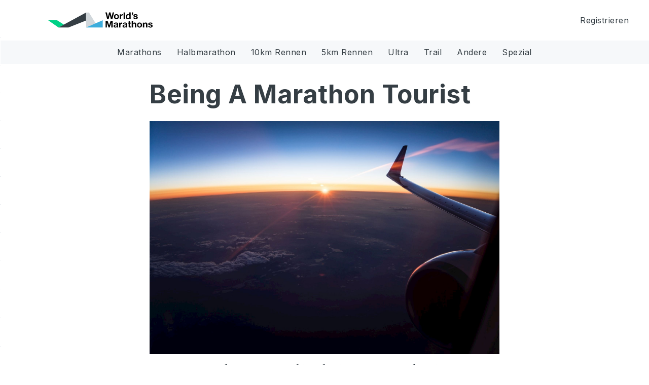

--- FILE ---
content_type: text/html; charset=utf-8
request_url: https://worldsmarathons.com/de/article/being-a-marathon-tourist
body_size: 26879
content:
<!DOCTYPE html>



<html lang="de" ng-app="wmPub">
<head>
    <meta charset="utf-8">
    <meta name="viewport" content="width=device-width, initial-scale=1, user-scalable=no" />
    <title>Being A Marathon Tourist | World&#39;s Marathons</title>

        <meta name="description" content="Being A Marathon Tourist" />
        <meta property="og:description" content="Being A Marathon Tourist" />
        <meta property="og:type" content="activity">
    <meta property="og:site_name" content="World's Marathons">
    <meta property="og:title" content="Being A Marathon Tourist | World&#39;s Marathons">
    <meta name="twitter:title" content="Being A Marathon Tourist | World&#39;s Marathons">
        <meta property="og:url" content="https://worldsmarathons.com/de/article/being-a-marathon-tourist">
        <link rel="canonical" href="https://worldsmarathons.com/de/article/being-a-marathon-tourist">
            <meta property="og:image" content="https://wmimg.azureedge.net/public/img/articles/being-a-marathon-tourist/title_500.jpg">
        <meta property="og:image:url" content="https://wmimg.azureedge.net/public/img/articles/being-a-marathon-tourist/title_500.jpg">
        <meta property="og:image:secure_url" content="https://wmimg.azureedge.net/public/img/articles/being-a-marathon-tourist/title_500.jpg">
        <meta name="twitter:image" content="https://wmimg.azureedge.net/public/img/articles/being-a-marathon-tourist/title_500.jpg">
        <meta itemprop="image" content="https://wmimg.azureedge.net/public/img/articles/being-a-marathon-tourist/title_500.jpg">
    <meta name="twitter:card" content="summary">
    <link rel="shortcut icon" href="/favicon.png">
    <link rel="apple-touch-icon" href="https://wmimg.azureedge.net/site/img/apple-touch-iphone.png" />
    <link rel="apple-touch-icon" sizes="72x72" href="https://wmimg.azureedge.net/site/img/apple-touch-ipad.png" />
    <link rel="apple-touch-icon" sizes="114x114" href="https://wmimg.azureedge.net/site/img/apple-touch-iphone4.png" />
    <link rel="apple-touch-icon" sizes="144x144" href="https://wmimg.azureedge.net/site/img/apple-touch-ipad-retina.png" />
    <base href="/">

                <link rel="alternate" hreflang="x-default" href="https://worldsmarathons.com/article/being-a-marathon-tourist">
            <link rel="alternate" hreflang="en" href="https://worldsmarathons.com/article/being-a-marathon-tourist">
            <link rel="alternate" hreflang="it" href="https://worldsmarathons.com/it/article/being-a-marathon-tourist">
            <link rel="alternate" hreflang="de" href="https://worldsmarathons.com/de/article/being-a-marathon-tourist">
            <link rel="alternate" hreflang="zh" href="https://worldsmarathons.com/zh/article/being-a-marathon-tourist">
            <link rel="alternate" hreflang="es" href="https://worldsmarathons.com/es/article/being-a-marathon-tourist">
            <link rel="alternate" hreflang="fr" href="https://worldsmarathons.com/fr/article/being-a-marathon-tourist">
    <link rel="preconnect" href="https://fonts.gstatic.com">
    <link href="https://fonts.googleapis.com/css2?family=Inter:wght@400;700&display=swap" rel="stylesheet">
    <link href="https://fonts.googleapis.com/icon?family=Material+Icons" rel="stylesheet">
    <link rel="stylesheet" href="web/css/main.116ad4de4a870f17.css" />


    <script>
        (function (d) {
            var config = {
                kitId: 'yon3wwi',
                scriptTimeout: 3000,
                async: true
            },
                h = d.documentElement, t = setTimeout(function () { h.className = h.className.replace(/\bwf-loading\b/g, "") + " wf-inactive"; }, config.scriptTimeout), tk = d.createElement("script"), f = false, s = d.getElementsByTagName("script")[0], a; h.className += " wf-loading"; tk.src = 'https://use.typekit.net/' + config.kitId + '.js'; tk.async = true; tk.onload = tk.onreadystatechange = function () { a = this.readyState; if (f || a && a != "complete" && a != "loaded") return; f = true; clearTimeout(t); try { Typekit.load(config) } catch (e) { } }; s.parentNode.insertBefore(tk, s)
        })(document);
    </script>

        <script src="https://wmimg.azureedge.net/public/translations/de.js"></script>

        <meta name="baidu-site-verification" content="codeva-RuNiyRCUle" />
            <!-- Google Optimize -->
            <style>
                .async-hide {
                    opacity: 0 !important
                }
            </style>
            <!-- Anti-flicker snippet (recommended)  -->
            <script>

                (function (a, s, y, n, c, h, i, d, e) {
                    s.className += ' ' + y; h.start = 1 * new Date;
                    h.end = i = function () { s.className = s.className.replace(RegExp(' ?' + y), '') };
                    (a[n] = a[n] || []).hide = h; setTimeout(function () { i(); h.end = null }, c); h.timeout = c;
                })(window, document.documentElement, 'async-hide', 'dataLayer', 4000, { 'GTM-WQ5SPM9': true });
            </script>
            <script data-cookieconsent="ignore">
                (function (w, d, s, l, i) {
                    w[l] = w[l] || []; w[l].push({
                        'gtm.start':
                            new Date().getTime(), event: 'gtm.js'
                    }); var f = d.getElementsByTagName(s)[0],
                        j = d.createElement(s), dl = l != 'dataLayer' ? '&l=' + l : ''; j.async = true; j.src =
                            'https://www.googletagmanager.com/gtm.js?id=' + i + dl; f.parentNode.insertBefore(j, f);
                })(window, document, 'script', 'dataLayer', 'GTM-WQ5SPM9');</script>
            <!-- End Google Tag Manager -->
            <!-- Snippet for remove # from <a> tag, provide from cookiebot   -->
            <script>
                window.addEventListener("CookiebotOnDialogDisplay", () => {
                    var a = document.getElementsByTagName("a");
                    for (i of a)
                        if (i.getAttribute('href') == "#")
                            i.removeAttribute("href");
                });
            </script>
            <!-- End Snippet of remove # from <a> tag -->
            <script id="Cookiebot" src="https://consent.cookiebot.com/uc.js" data-cbid="103ac990-b6aa-4759-a7a1-95c6f3e90885" data-blockingmode="auto" type="text/javascript"></script>
        <script data-cookieconsent="ignore">
            window.WM_CONF = {
                api: 'https://worldsmarathons.com/api/',
                apiResults: 'https://worldsmarathonsresults.azurewebsites.net/api/',
                web: 'https://worldsmarathons.com/de/',
                blob: 'https://wmimg.azureedge.net/',
                container:'public',
                mapsKey: 'AIzaSyDpI8Mh09qCjA_KvGvSFmSJgsvdNxnM4e4',
                facebookAppId: '1735895970033004',
                env: 'live',
                locale: 'de',
                lang: lang,
                roNextUrl: 'https://admin.raceoffice.app',
                checkoutUrl: 'https://checkout.worldsmarathons.com//',
                checkoutApiUrl: 'https://register-api.worldsmarathons.com/api/',
                logo: 'https://wmimg.azureedge.net/public/img/wm_logo.svg'
            };
        </script>
        <script>
            (function (h, o, t, j, a, r) {
                h.hj = h.hj || function () { (h.hj.q = h.hj.q || []).push(arguments) };
                h._hjSettings = { hjid: 313800, hjsv: 5 };
                a = o.getElementsByTagName('head')[0];
                r = o.createElement('script'); r.async = 1;
                r.src = t + h._hjSettings.hjid + j + h._hjSettings.hjsv;
                a.appendChild(r);
            })(window, document, '//static.hotjar.com/c/hotjar-', '.js?sv=');
        </script>




    <script>
        google_maps_style = [{ stylers: [{ saturation: -20 }, { weight: 1 }] }, { featureType: "administrative.land_parcel", stylers: [{ visibility: "off" }] }, { featureType: "administrative.neighborhood", stylers: [{ visibility: "off" }] }, { featureType: "poi", elementType: "labels.text", stylers: [{ visibility: "off" }] }, { featureType: "road", elementType: "labels", stylers: [{ visibility: "off" }] }, { featureType: "water", stylers: [{ color: "#3daddc" }] }, { featureType: "water", elementType: "labels.text", stylers: [{ visibility: "off" }] }];
window.wmUser = undefined;        window.googleApiKey = 'AIzaSyCeDu8mKZ7dVzHcqJblYAKZTT9Uvty84wU';
    </script>
    <script crossorigin="anonymous" src="https://cdnjs.cloudflare.com/polyfill/v3/polyfill.min.js"></script>
    <style type="text/css">
        .wf-loading h1,
        .wf-loading h2,
        .wf-loading h3,
        .wf-loading h4,
        .wf-loading h5,
        .wf-loading h6,
        .wf-loading .navbar,
        .wf-loading .pre-title {
            /* Hide the blog title and post titles while web fonts are loading */
            visibility: hidden !important;
        }

        .wf-loading .material-icons {
            display: none !important;
        }
    </style>

    <meta name="google-site-verification" content="tbmEdywt3u0uoeFJ682y-B42ZXlPCbJ2ick1XULwwLk">

    
    <style>
        @import url('https://fonts.googleapis.com/css?family=Spectral:300');
    </style>


    <link href="https://cdn.jsdelivr.net/npm/select2@4.1.0-rc.0/dist/css/select2.min.css" rel="stylesheet" />
</head>
<body>
    <div id="application-overlay" site-navigation-close>
        <div data-nosnippet><i class="material-icons">menu</i></div>
    </div>
    <div id="site-navigation-overlay"></div>
        <!-- Google Tag Manager (noscript) -->
        <noscript>
            <iframe src="https://www.googletagmanager.com/ns.html?id=GTM-WQ5SPM9" height="0" width="0" style="display:none;visibility:hidden"></iframe>
        </noscript>
        <!-- End Google Tag Manager (noscript) -->




<section class="container-fluid header" style="">

    

<div class="header-drawer-search">
    <div class="header-wrapper">
        <div class="main-content">
            <div class="row">
                <div class="col-md-12 text-center">
                    <h3 style="margin-bottom:7px;margin-top:10px;">Where does running take <em>you</em> next?</h3>
                </div>
            </div>
            <div class="row">
                <div class="cloak-fade">
                    <div id="search-menu-main-page" class="searchMainPage">
                        <div class="search-left-menu unscrolled header-mobile">
                            
                            <search-box-main mobile="true" search-page="false" append-suggestions="'#search-menu-main-page'"></search-box-main>
                            
                        </div>
                    </div>
                </div>
            </div>
        </div>
    </div>
</div>

    






<div class="header-drawer" data-nosnippet>
    <div class="menu-logo-wrapper">
        <a href="/" target="_self"><img src="https://wmimg.azureedge.net/public/img/wm_logo.svg" alt="worlds marathons logo" /></a>
    </div>

    <div class="header-wrapper">
        <ul class="nav navbar-nav navbar-right">


<li class="site-navigation-drawer-item">
    <span class="link-item" click-add-class-to-parent="sub-open">Marathons <span data-nosnippet><i class="material-icons pull-right">keyboard_arrow_right</i></span></span>
    <div class="site-navigation-drawer-sub-container">
        <div class="text-center sub-container-header">
            <div class="pull-left" click-to-remove-class="sub-open" data-nosnippet><span data-nosnippet><i class="material-icons">arrow_back</i></span></div>
            <span class="text-x-large">Marathons</span>
        </div>
        <ul class="nav navbar-nav">
                <li>
                    <a href="/de/s/running/full_marathon" target="_self">View all full marathon events</a>
                </li>
                            <li>
                    <span class="link-item" click-toggle-by-id="_2bc54305017e45e3965ae273c72966ae">
                        Nach Kontinenten
                        <span data-nosnippet>
                            <i class="material-icons pull-right" ng-show="!open" toggle-by-id="_2bc54305017e45e3965ae273c72966ae">keyboard_arrow_down</i>
                            <i class="material-icons pull-right" ng-show="open" toggle-by-id="_2bc54305017e45e3965ae273c72966ae">keyboard_arrow_up</i>
                        </span>
                    </span>
                    <div class="site-navigation-drawer-group-container" ng-class="{'open': open}" toggle-by-id="_2bc54305017e45e3965ae273c72966ae">
                        <ul class="nav navbar-nav">
                                <li>
                                    <a href="/de/s/running/europe/full_marathon" target="_self">
                                        Europe
                                    </a>
                                </li>
                                <li>
                                    <a href="/de/s/running/asia/full_marathon" target="_self">
                                        Asia
                                    </a>
                                </li>
                                <li>
                                    <a href="/de/s/running/africa/full_marathon" target="_self">
                                        Africa
                                    </a>
                                </li>
                                <li>
                                    <a href="/de/s/running/north_america/full_marathon" target="_self">
                                        North America
                                    </a>
                                </li>
                                <li>
                                    <a href="/de/s/running/south_america/full_marathon" target="_self">
                                        South America
                                    </a>
                                </li>
                                <li>
                                    <a href="/de/s/running/australia/full_marathon" target="_self">
                                        Australia
                                    </a>
                                </li>
                                <li>
                                    <a href="/de/s/running/antarctica/full_marathon" target="_self">
                                        Antarctica
                                    </a>
                                </li>
                                                    </ul>
                    </div>
                </li>
                <li>
                    <span class="link-item" click-toggle-by-id="_b386bdc9a31d4ca5b28c0842c407b520">
                        Beliebte L&#228;nder
                        <span data-nosnippet>
                            <i class="material-icons pull-right" ng-show="!open" toggle-by-id="_b386bdc9a31d4ca5b28c0842c407b520">keyboard_arrow_down</i>
                            <i class="material-icons pull-right" ng-show="open" toggle-by-id="_b386bdc9a31d4ca5b28c0842c407b520">keyboard_arrow_up</i>
                        </span>
                    </span>
                    <div class="site-navigation-drawer-group-container" ng-class="{'open': open}" toggle-by-id="_b386bdc9a31d4ca5b28c0842c407b520">
                        <ul class="nav navbar-nav">
                                <li>
                                    <a href="/de/s/running/europe/spain/full_marathon" target="_self">
                                        Spain
                                    </a>
                                </li>
                                <li>
                                    <a href="/de/s/running/europe/cyprus/full_marathon" target="_self">
                                        Cyprus
                                    </a>
                                </li>
                                <li>
                                    <a href="/de/s/running/europe/italy/full_marathon" target="_self">
                                        Italy
                                    </a>
                                </li>
                                <li>
                                    <a href="/de/s/running/asia/south_korea/full_marathon" target="_self">
                                        South Korea
                                    </a>
                                </li>
                                <li>
                                    <a href="/de/s/running/europe/sweden/full_marathon" target="_self">
                                        Sweden
                                    </a>
                                </li>
                                <li>
                                    <a href="/de/s/running/asia/turkey/full_marathon" target="_self">
                                        Turkey
                                    </a>
                                </li>
                                                            <li>
                                    <a href="/de/c/running/destinations/full_marathon" target="_self">See all countries</a>
                                </li>
                        </ul>
                    </div>
                </li>
                <li>
                    <span class="link-item" click-toggle-by-id="_6e7401c68e684501a32dffb26fc5f1b7">
                        Nach Monaten
                        <span data-nosnippet>
                            <i class="material-icons pull-right" ng-show="!open" toggle-by-id="_6e7401c68e684501a32dffb26fc5f1b7">keyboard_arrow_down</i>
                            <i class="material-icons pull-right" ng-show="open" toggle-by-id="_6e7401c68e684501a32dffb26fc5f1b7">keyboard_arrow_up</i>
                        </span>
                    </span>
                    <div class="site-navigation-drawer-group-container" ng-class="{'open': open}" toggle-by-id="_6e7401c68e684501a32dffb26fc5f1b7">
                        <ul class="nav navbar-nav">
                                <li>
                                    <a href="/de/s/running/full_marathon/january" target="_self">
                                        January
                                    </a>
                                </li>
                                <li>
                                    <a href="/de/s/running/full_marathon/february" target="_self">
                                        February
                                    </a>
                                </li>
                                <li>
                                    <a href="/de/s/running/full_marathon/march" target="_self">
                                        March
                                    </a>
                                </li>
                                <li>
                                    <a href="/de/s/running/full_marathon/april" target="_self">
                                        April
                                    </a>
                                </li>
                                <li>
                                    <a href="/de/s/running/full_marathon/may" target="_self">
                                        May
                                    </a>
                                </li>
                                <li>
                                    <a href="/de/s/running/full_marathon/june" target="_self">
                                        June
                                    </a>
                                </li>
                                <li>
                                    <a href="/de/s/running/full_marathon/july" target="_self">
                                        July
                                    </a>
                                </li>
                                <li>
                                    <a href="/de/s/running/full_marathon/august" target="_self">
                                        August
                                    </a>
                                </li>
                                <li>
                                    <a href="/de/s/running/full_marathon/september" target="_self">
                                        September
                                    </a>
                                </li>
                                <li>
                                    <a href="/de/s/running/full_marathon/october" target="_self">
                                        October
                                    </a>
                                </li>
                                <li>
                                    <a href="/de/s/running/full_marathon/november" target="_self">
                                        November
                                    </a>
                                </li>
                                <li>
                                    <a href="/de/s/running/full_marathon/december" target="_self">
                                        December
                                    </a>
                                </li>
                                                    </ul>
                    </div>
                </li>
                <li>
                    <span class="link-item" click-toggle-by-id="_2e94fbba5f354e959c92b1bb3a9f46fe">
                        Top Marathons
                        <span data-nosnippet>
                            <i class="material-icons pull-right" ng-show="!open" toggle-by-id="_2e94fbba5f354e959c92b1bb3a9f46fe">keyboard_arrow_down</i>
                            <i class="material-icons pull-right" ng-show="open" toggle-by-id="_2e94fbba5f354e959c92b1bb3a9f46fe">keyboard_arrow_up</i>
                        </span>
                    </span>
                    <div class="site-navigation-drawer-group-container" ng-class="{'open': open}" toggle-by-id="_2e94fbba5f354e959c92b1bb3a9f46fe">
                        <ul class="nav navbar-nav">
                                <li>
                                    <a href="/de/marathon/skopje-marathon" target="_self">
                                        Wizz Air Skopje Marathon
                                    </a>
                                </li>
                                <li>
                                    <a href="/de/marathon/maasdijk-marathon" target="_self">
                                        De Maasdijk
                                    </a>
                                </li>
                                <li>
                                    <a href="/de/marathon/lisbon-ecomarathon" target="_self">
                                        Lisbon Eco Marathon
                                    </a>
                                </li>
                                <li>
                                    <a href="/de/marathon/charlottesville-marathon" target="_self">
                                        Charlottesville Marathon
                                    </a>
                                </li>
                                <li>
                                    <a href="/de/marathon/amica-insurance-seattle-marathon" target="_self">
                                        UW Medicine Seattle Marathon and Half Marathon
                                    </a>
                                </li>
                                <li>
                                    <a href="/de/marathon/lisbon-marathon" target="_self">
                                        EDP Lisbon Marathon
                                    </a>
                                </li>
                                                    </ul>
                    </div>
                </li>
                <li>
                    <span class="link-item" click-toggle-by-id="_b84bc6474a674a68b0d0b86bd36fb712">
                        K&#252;rzlich hinzugef&#252;gte Marathons
                        <span data-nosnippet>
                            <i class="material-icons pull-right" ng-show="!open" toggle-by-id="_b84bc6474a674a68b0d0b86bd36fb712">keyboard_arrow_down</i>
                            <i class="material-icons pull-right" ng-show="open" toggle-by-id="_b84bc6474a674a68b0d0b86bd36fb712">keyboard_arrow_up</i>
                        </span>
                    </span>
                    <div class="site-navigation-drawer-group-container" ng-class="{'open': open}" toggle-by-id="_b84bc6474a674a68b0d0b86bd36fb712">
                        <ul class="nav navbar-nav">
                                <li>
                                    <a href="/de/marathon/lisbon-marathon" target="_self">
                                        EDP Lisbon Marathon
                                    </a>
                                </li>
                                <li>
                                    <a href="/de/marathon/charlottesville-marathon" target="_self">
                                        Charlottesville Marathon
                                    </a>
                                </li>
                                <li>
                                    <a href="/de/marathon/skopje-marathon" target="_self">
                                        Wizz Air Skopje Marathon
                                    </a>
                                </li>
                                <li>
                                    <a href="/de/marathon/amica-insurance-seattle-marathon" target="_self">
                                        UW Medicine Seattle Marathon and Half Marathon
                                    </a>
                                </li>
                                <li>
                                    <a href="/de/marathon/lisbon-ecomarathon" target="_self">
                                        Lisbon Eco Marathon
                                    </a>
                                </li>
                                                    </ul>
                    </div>
                </li>
        </ul>
            <div class="sub-container-spotlight spotlight" imgsrc="https://wmimg.azureedge.net/public/img/nav/spotlight/d331bc12-247d-4840-ad6b-72922b28a9cc/milanomarathon.jpg?c=1765187171">
                <div>
                    <h3>Wizz Air Milano Marathon</h3>
                    <p class="text-large description">The Wizz Air Milano Marathon presents a fast and picturesque course that predominantly winds through the heart of the city.</p>
                    <a class="text-large" href="/de/marathon/milano-marathon" target="_self">Show more! <span data-nosnippet><i class="material-icons md-16">keyboard_arrow_right</i></span></a>
                </div>
            </div>
    </div>
</li>
<li class="site-navigation-drawer-item">
    <span class="link-item" click-add-class-to-parent="sub-open">Halbmarathon <span data-nosnippet><i class="material-icons pull-right">keyboard_arrow_right</i></span></span>
    <div class="site-navigation-drawer-sub-container">
        <div class="text-center sub-container-header">
            <div class="pull-left" click-to-remove-class="sub-open" data-nosnippet><span data-nosnippet><i class="material-icons">arrow_back</i></span></div>
            <span class="text-x-large">Halbmarathon</span>
        </div>
        <ul class="nav navbar-nav">
                <li>
                    <a href="/de/s/running/half_marathon" target="_self">View all half marathon events</a>
                </li>
                            <li>
                    <span class="link-item" click-toggle-by-id="_b89ed7fd550b42ab8dd8be25e8a6c4c5">
                        Nach Kontinenten
                        <span data-nosnippet>
                            <i class="material-icons pull-right" ng-show="!open" toggle-by-id="_b89ed7fd550b42ab8dd8be25e8a6c4c5">keyboard_arrow_down</i>
                            <i class="material-icons pull-right" ng-show="open" toggle-by-id="_b89ed7fd550b42ab8dd8be25e8a6c4c5">keyboard_arrow_up</i>
                        </span>
                    </span>
                    <div class="site-navigation-drawer-group-container" ng-class="{'open': open}" toggle-by-id="_b89ed7fd550b42ab8dd8be25e8a6c4c5">
                        <ul class="nav navbar-nav">
                                <li>
                                    <a href="/de/s/running/europe/half_marathon" target="_self">
                                        Europe
                                    </a>
                                </li>
                                <li>
                                    <a href="/de/s/running/asia/half_marathon" target="_self">
                                        Asia
                                    </a>
                                </li>
                                <li>
                                    <a href="/de/s/running/africa/half_marathon" target="_self">
                                        Africa
                                    </a>
                                </li>
                                <li>
                                    <a href="/de/s/running/north_america/half_marathon" target="_self">
                                        North America
                                    </a>
                                </li>
                                <li>
                                    <a href="/de/s/running/south_america/half_marathon" target="_self">
                                        South America
                                    </a>
                                </li>
                                <li>
                                    <a href="/de/s/running/australia/half_marathon" target="_self">
                                        Australia
                                    </a>
                                </li>
                                <li>
                                    <a href="/de/s/running/antarctica/half_marathon" target="_self">
                                        Antarctica
                                    </a>
                                </li>
                                                    </ul>
                    </div>
                </li>
                <li>
                    <span class="link-item" click-toggle-by-id="_ff99493b7c2c449399e3a4d786a138bd">
                        Beliebte L&#228;nder
                        <span data-nosnippet>
                            <i class="material-icons pull-right" ng-show="!open" toggle-by-id="_ff99493b7c2c449399e3a4d786a138bd">keyboard_arrow_down</i>
                            <i class="material-icons pull-right" ng-show="open" toggle-by-id="_ff99493b7c2c449399e3a4d786a138bd">keyboard_arrow_up</i>
                        </span>
                    </span>
                    <div class="site-navigation-drawer-group-container" ng-class="{'open': open}" toggle-by-id="_ff99493b7c2c449399e3a4d786a138bd">
                        <ul class="nav navbar-nav">
                                <li>
                                    <a href="/de/s/running/europe/spain/half_marathon" target="_self">
                                        Spain
                                    </a>
                                </li>
                                <li>
                                    <a href="/de/s/running/europe/cyprus/half_marathon" target="_self">
                                        Cyprus
                                    </a>
                                </li>
                                <li>
                                    <a href="/de/s/running/europe/italy/half_marathon" target="_self">
                                        Italy
                                    </a>
                                </li>
                                <li>
                                    <a href="/de/s/running/asia/cambodia/half_marathon" target="_self">
                                        Cambodia
                                    </a>
                                </li>
                                <li>
                                    <a href="/de/s/running/europe/portugal/half_marathon" target="_self">
                                        Portugal
                                    </a>
                                </li>
                                <li>
                                    <a href="/de/s/running/europe/sweden/half_marathon" target="_self">
                                        Sweden
                                    </a>
                                </li>
                                                            <li>
                                    <a href="/de/c/running/destinations/half_marathon" target="_self">See all countries</a>
                                </li>
                        </ul>
                    </div>
                </li>
                <li>
                    <span class="link-item" click-toggle-by-id="_5cccb67f2203420c9267ab74a9f54b0f">
                        Nach Monaten
                        <span data-nosnippet>
                            <i class="material-icons pull-right" ng-show="!open" toggle-by-id="_5cccb67f2203420c9267ab74a9f54b0f">keyboard_arrow_down</i>
                            <i class="material-icons pull-right" ng-show="open" toggle-by-id="_5cccb67f2203420c9267ab74a9f54b0f">keyboard_arrow_up</i>
                        </span>
                    </span>
                    <div class="site-navigation-drawer-group-container" ng-class="{'open': open}" toggle-by-id="_5cccb67f2203420c9267ab74a9f54b0f">
                        <ul class="nav navbar-nav">
                                <li>
                                    <a href="/de/s/running/half_marathon/january" target="_self">
                                        January
                                    </a>
                                </li>
                                <li>
                                    <a href="/de/s/running/half_marathon/february" target="_self">
                                        February
                                    </a>
                                </li>
                                <li>
                                    <a href="/de/s/running/half_marathon/march" target="_self">
                                        March
                                    </a>
                                </li>
                                <li>
                                    <a href="/de/s/running/half_marathon/april" target="_self">
                                        April
                                    </a>
                                </li>
                                <li>
                                    <a href="/de/s/running/half_marathon/may" target="_self">
                                        May
                                    </a>
                                </li>
                                <li>
                                    <a href="/de/s/running/half_marathon/june" target="_self">
                                        June
                                    </a>
                                </li>
                                <li>
                                    <a href="/de/s/running/half_marathon/july" target="_self">
                                        July
                                    </a>
                                </li>
                                <li>
                                    <a href="/de/s/running/half_marathon/august" target="_self">
                                        August
                                    </a>
                                </li>
                                <li>
                                    <a href="/de/s/running/half_marathon/september" target="_self">
                                        September
                                    </a>
                                </li>
                                <li>
                                    <a href="/de/s/running/half_marathon/october" target="_self">
                                        October
                                    </a>
                                </li>
                                <li>
                                    <a href="/de/s/running/half_marathon/november" target="_self">
                                        November
                                    </a>
                                </li>
                                <li>
                                    <a href="/de/s/running/half_marathon/december" target="_self">
                                        December
                                    </a>
                                </li>
                                                    </ul>
                    </div>
                </li>
                <li>
                    <span class="link-item" click-toggle-by-id="_668b59e3331f4ec28e641118f32d1858">
                        Top Halbmarathons
                        <span data-nosnippet>
                            <i class="material-icons pull-right" ng-show="!open" toggle-by-id="_668b59e3331f4ec28e641118f32d1858">keyboard_arrow_down</i>
                            <i class="material-icons pull-right" ng-show="open" toggle-by-id="_668b59e3331f4ec28e641118f32d1858">keyboard_arrow_up</i>
                        </span>
                    </span>
                    <div class="site-navigation-drawer-group-container" ng-class="{'open': open}" toggle-by-id="_668b59e3331f4ec28e641118f32d1858">
                        <ul class="nav navbar-nav">
                                <li>
                                    <a href="/de/marathon/virginia-wine-country-half-marathon" target="_self">
                                        Virginia Wine Country Half Marathon
                                    </a>
                                </li>
                                <li>
                                    <a href="/de/marathon/amica-insurance-seattle-marathon" target="_self">
                                        UW Medicine Seattle Marathon and Half Marathon
                                    </a>
                                </li>
                                <li>
                                    <a href="/de/marathon/lisbon-marathon" target="_self">
                                        EDP Lisbon Marathon
                                    </a>
                                </li>
                                <li>
                                    <a href="/de/marathon/international-thessaloniki-night-half-marathon" target="_self">
                                        International Thessaloniki Night Half Marathon
                                    </a>
                                </li>
                                <li>
                                    <a href="/de/marathon/great-eastern-run" target="_self">
                                        Great Eastern Run
                                    </a>
                                </li>
                                <li>
                                    <a href="/de/marathon/skopje-marathon" target="_self">
                                        Wizz Air Skopje Marathon
                                    </a>
                                </li>
                                <li>
                                    <a href="/de/marathon/northampton-half-marathon" target="_self">
                                        The Amazing Northampton Run
                                    </a>
                                </li>
                                                    </ul>
                    </div>
                </li>
                <li>
                    <span class="link-item" click-toggle-by-id="_2c7693f2daeb4d788ca07d362f16e3f5">
                        K&#252;rzlich hinzugef&#252;gte Halbmarathons
                        <span data-nosnippet>
                            <i class="material-icons pull-right" ng-show="!open" toggle-by-id="_2c7693f2daeb4d788ca07d362f16e3f5">keyboard_arrow_down</i>
                            <i class="material-icons pull-right" ng-show="open" toggle-by-id="_2c7693f2daeb4d788ca07d362f16e3f5">keyboard_arrow_up</i>
                        </span>
                    </span>
                    <div class="site-navigation-drawer-group-container" ng-class="{'open': open}" toggle-by-id="_2c7693f2daeb4d788ca07d362f16e3f5">
                        <ul class="nav navbar-nav">
                                <li>
                                    <a href="/de/marathon/great-eastern-run" target="_self">
                                        Great Eastern Run
                                    </a>
                                </li>
                                <li>
                                    <a href="/de/marathon/skopje-marathon" target="_self">
                                        Wizz Air Skopje Marathon
                                    </a>
                                </li>
                                <li>
                                    <a href="/de/marathon/lisbon-marathon" target="_self">
                                        EDP Lisbon Marathon
                                    </a>
                                </li>
                                <li>
                                    <a href="/de/marathon/virginia-wine-country-half-marathon" target="_self">
                                        Virginia Wine Country Half Marathon
                                    </a>
                                </li>
                                <li>
                                    <a href="/de/marathon/amica-insurance-seattle-marathon" target="_self">
                                        UW Medicine Seattle Marathon and Half Marathon
                                    </a>
                                </li>
                                                    </ul>
                    </div>
                </li>
        </ul>
            <div class="sub-container-spotlight spotlight" imgsrc="https://wmimg.azureedge.net/public/img/nav/spotlight/f658a51a-57e0-4da2-bb9b-6b95e3e5f459/elchehalfmarathon.jpg?c=1764690500">
                <div>
                    <h3>Elche Half Marathon - The Oldest of the World</h3>
                    <p class="text-large description">The idea of running 21km and 97 meters came in 1964, with the idea of doing a marathon in Elche in two stages. It was a time when few people were running and in the end the two stages did not crystallize ... But one did run, in 1968 for the first time and over a rare distance for the time: 21km and 97 meters ...</p>
                    <a class="text-large" href="/de/marathon/elche-half-marathon" target="_self">Show more! <span data-nosnippet><i class="material-icons md-16">keyboard_arrow_right</i></span></a>
                </div>
            </div>
    </div>
</li>
<li class="site-navigation-drawer-item">
    <span class="link-item" click-add-class-to-parent="sub-open">10km Rennen <span data-nosnippet><i class="material-icons pull-right">keyboard_arrow_right</i></span></span>
    <div class="site-navigation-drawer-sub-container">
        <div class="text-center sub-container-header">
            <div class="pull-left" click-to-remove-class="sub-open" data-nosnippet><span data-nosnippet><i class="material-icons">arrow_back</i></span></div>
            <span class="text-x-large">10km Rennen</span>
        </div>
        <ul class="nav navbar-nav">
                <li>
                    <a href="/de/s?search=&amp;fromDistance=10000&amp;toDistance=10000" target="_self">View all 10 km events</a>
                </li>
                            <li>
                    <span class="link-item" click-toggle-by-id="_15b02eef527240f3abfa32325f85d2e8">
                        Nach Kontinenten
                        <span data-nosnippet>
                            <i class="material-icons pull-right" ng-show="!open" toggle-by-id="_15b02eef527240f3abfa32325f85d2e8">keyboard_arrow_down</i>
                            <i class="material-icons pull-right" ng-show="open" toggle-by-id="_15b02eef527240f3abfa32325f85d2e8">keyboard_arrow_up</i>
                        </span>
                    </span>
                    <div class="site-navigation-drawer-group-container" ng-class="{'open': open}" toggle-by-id="_15b02eef527240f3abfa32325f85d2e8">
                        <ul class="nav navbar-nav">
                                <li>
                                    <a href="/de/s/running/europe?search=&amp;fromDistance=10000&amp;toDistance=10000" target="_self">
                                        Europe
                                    </a>
                                </li>
                                <li>
                                    <a href="/de/s/running/asia?search=&amp;fromDistance=10000&amp;toDistance=10000" target="_self">
                                        Asia
                                    </a>
                                </li>
                                <li>
                                    <a href="/de/s/running/africa?search=&amp;fromDistance=10000&amp;toDistance=10000" target="_self">
                                        Africa
                                    </a>
                                </li>
                                <li>
                                    <a href="/de/s/running/north_america?search=&amp;fromDistance=10000&amp;toDistance=10000" target="_self">
                                        North America
                                    </a>
                                </li>
                                <li>
                                    <a href="/de/s/running/south_america?search=&amp;fromDistance=10000&amp;toDistance=10000" target="_self">
                                        South America
                                    </a>
                                </li>
                                <li>
                                    <a href="/de/s/running/australia?search=&amp;fromDistance=10000&amp;toDistance=10000" target="_self">
                                        Australia
                                    </a>
                                </li>
                                                    </ul>
                    </div>
                </li>
                <li>
                    <span class="link-item" click-toggle-by-id="_35817d8d8ca247c99033c53df9df6939">
                        Beliebte L&#228;nder
                        <span data-nosnippet>
                            <i class="material-icons pull-right" ng-show="!open" toggle-by-id="_35817d8d8ca247c99033c53df9df6939">keyboard_arrow_down</i>
                            <i class="material-icons pull-right" ng-show="open" toggle-by-id="_35817d8d8ca247c99033c53df9df6939">keyboard_arrow_up</i>
                        </span>
                    </span>
                    <div class="site-navigation-drawer-group-container" ng-class="{'open': open}" toggle-by-id="_35817d8d8ca247c99033c53df9df6939">
                        <ul class="nav navbar-nav">
                                <li>
                                    <a href="/de/s/running/europe/cyprus?search=&amp;fromDistance=10000&amp;toDistance=10000" target="_self">
                                        Cyprus
                                    </a>
                                </li>
                                <li>
                                    <a href="/de/s/running/asia/cambodia?search=&amp;fromDistance=10000&amp;toDistance=10000" target="_self">
                                        Cambodia
                                    </a>
                                </li>
                                <li>
                                    <a href="/de/s/running/asia/south_korea?search=&amp;fromDistance=10000&amp;toDistance=10000" target="_self">
                                        South Korea
                                    </a>
                                </li>
                                <li>
                                    <a href="/de/s/running/europe/italy?search=&amp;fromDistance=10000&amp;toDistance=10000" target="_self">
                                        Italy
                                    </a>
                                </li>
                                <li>
                                    <a href="/de/s/running/europe/spain?search=&amp;fromDistance=10000&amp;toDistance=10000" target="_self">
                                        Spain
                                    </a>
                                </li>
                                <li>
                                    <a href="/de/s/running/europe/portugal?search=&amp;fromDistance=10000&amp;toDistance=10000" target="_self">
                                        Portugal
                                    </a>
                                </li>
                                                            <li>
                                    <a href="/de/c/running/destinations/ten_km" target="_self">See all countries</a>
                                </li>
                        </ul>
                    </div>
                </li>
                <li>
                    <span class="link-item" click-toggle-by-id="_bbcb344b008a4817b843e3e7b1a05d58">
                        Nach Monaten
                        <span data-nosnippet>
                            <i class="material-icons pull-right" ng-show="!open" toggle-by-id="_bbcb344b008a4817b843e3e7b1a05d58">keyboard_arrow_down</i>
                            <i class="material-icons pull-right" ng-show="open" toggle-by-id="_bbcb344b008a4817b843e3e7b1a05d58">keyboard_arrow_up</i>
                        </span>
                    </span>
                    <div class="site-navigation-drawer-group-container" ng-class="{'open': open}" toggle-by-id="_bbcb344b008a4817b843e3e7b1a05d58">
                        <ul class="nav navbar-nav">
                                <li>
                                    <a href="/de/s/running/january?search=&amp;fromDistance=10000&amp;toDistance=10000" target="_self">
                                        January
                                    </a>
                                </li>
                                <li>
                                    <a href="/de/s/running/february?search=&amp;fromDistance=10000&amp;toDistance=10000" target="_self">
                                        February
                                    </a>
                                </li>
                                <li>
                                    <a href="/de/s/running/march?search=&amp;fromDistance=10000&amp;toDistance=10000" target="_self">
                                        March
                                    </a>
                                </li>
                                <li>
                                    <a href="/de/s/running/april?search=&amp;fromDistance=10000&amp;toDistance=10000" target="_self">
                                        April
                                    </a>
                                </li>
                                <li>
                                    <a href="/de/s/running/may?search=&amp;fromDistance=10000&amp;toDistance=10000" target="_self">
                                        May
                                    </a>
                                </li>
                                <li>
                                    <a href="/de/s/running/june?search=&amp;fromDistance=10000&amp;toDistance=10000" target="_self">
                                        June
                                    </a>
                                </li>
                                <li>
                                    <a href="/de/s/running/july?search=&amp;fromDistance=10000&amp;toDistance=10000" target="_self">
                                        July
                                    </a>
                                </li>
                                <li>
                                    <a href="/de/s/running/august?search=&amp;fromDistance=10000&amp;toDistance=10000" target="_self">
                                        August
                                    </a>
                                </li>
                                <li>
                                    <a href="/de/s/running/september?search=&amp;fromDistance=10000&amp;toDistance=10000" target="_self">
                                        September
                                    </a>
                                </li>
                                <li>
                                    <a href="/de/s/running/october?search=&amp;fromDistance=10000&amp;toDistance=10000" target="_self">
                                        October
                                    </a>
                                </li>
                                <li>
                                    <a href="/de/s/running/november?search=&amp;fromDistance=10000&amp;toDistance=10000" target="_self">
                                        November
                                    </a>
                                </li>
                                <li>
                                    <a href="/de/s/running/december?search=&amp;fromDistance=10000&amp;toDistance=10000" target="_self">
                                        December
                                    </a>
                                </li>
                                                    </ul>
                    </div>
                </li>
                <li>
                    <span class="link-item" click-toggle-by-id="_9e6fd7d6dd374aee814cb00a40ef7b49">
                        Top 10K
                        <span data-nosnippet>
                            <i class="material-icons pull-right" ng-show="!open" toggle-by-id="_9e6fd7d6dd374aee814cb00a40ef7b49">keyboard_arrow_down</i>
                            <i class="material-icons pull-right" ng-show="open" toggle-by-id="_9e6fd7d6dd374aee814cb00a40ef7b49">keyboard_arrow_up</i>
                        </span>
                    </span>
                    <div class="site-navigation-drawer-group-container" ng-class="{'open': open}" toggle-by-id="_9e6fd7d6dd374aee814cb00a40ef7b49">
                        <ul class="nav navbar-nav">
                                <li>
                                    <a href="/de/marathon/pescara-half-marathon" target="_self">
                                        Maratonina del Mare (Pescara Half Marathon)
                                    </a>
                                </li>
                                <li>
                                    <a href="/de/marathon/narva-energy-run" target="_self">
                                        Narva City Run
                                    </a>
                                </li>
                                <li>
                                    <a href="/de/marathon/mattoni-karlovy-vary-half-marathon" target="_self">
                                        Mattoni Karlovy Vary Half Marathon
                                    </a>
                                </li>
                                <li>
                                    <a href="/de/marathon/international-thessaloniki-night-half-marathon" target="_self">
                                        International Thessaloniki Night Half Marathon
                                    </a>
                                </li>
                                <li>
                                    <a href="/de/marathon/virginia-wine-country-half-marathon" target="_self">
                                        Virginia Wine Country Half Marathon
                                    </a>
                                </li>
                                <li>
                                    <a href="/de/marathon/luton-marathon" target="_self">
                                        Love Luton RunFest
                                    </a>
                                </li>
                                <li>
                                    <a href="/de/marathon/mid-sussex-marathon-weekend" target="_self">
                                        Mid Sussex Marathon Weekend
                                    </a>
                                </li>
                                                    </ul>
                    </div>
                </li>
                <li>
                    <span class="link-item" click-toggle-by-id="_36962d4ac2ed498b96fd17e20fc7e064">
                        K&#252;rzlich hinzugef&#252;gte 10K
                        <span data-nosnippet>
                            <i class="material-icons pull-right" ng-show="!open" toggle-by-id="_36962d4ac2ed498b96fd17e20fc7e064">keyboard_arrow_down</i>
                            <i class="material-icons pull-right" ng-show="open" toggle-by-id="_36962d4ac2ed498b96fd17e20fc7e064">keyboard_arrow_up</i>
                        </span>
                    </span>
                    <div class="site-navigation-drawer-group-container" ng-class="{'open': open}" toggle-by-id="_36962d4ac2ed498b96fd17e20fc7e064">
                        <ul class="nav navbar-nav">
                                <li>
                                    <a href="/de/marathon/international-thessaloniki-night-half-marathon" target="_self">
                                        International Thessaloniki Night Half Marathon
                                    </a>
                                </li>
                                <li>
                                    <a href="/de/marathon/pescara-half-marathon" target="_self">
                                        Maratonina del Mare (Pescara Half Marathon)
                                    </a>
                                </li>
                                <li>
                                    <a href="/de/marathon/virginia-wine-country-half-marathon" target="_self">
                                        Virginia Wine Country Half Marathon
                                    </a>
                                </li>
                                <li>
                                    <a href="/de/marathon/narva-energy-run" target="_self">
                                        Narva City Run
                                    </a>
                                </li>
                                <li>
                                    <a href="/de/marathon/luton-marathon" target="_self">
                                        Love Luton RunFest
                                    </a>
                                </li>
                                                    </ul>
                    </div>
                </li>
        </ul>
            <div class="sub-container-spotlight spotlight" imgsrc="https://wmimg.azureedge.net/public/img/nav/spotlight/61127b9f-93eb-4e92-bfd8-83188da20244/Dakar10K.jpg?c=1762354848">
                <div>
                    <h3>10 Km de Dakar</h3>
                    <p class="text-large description">The 10 km Dakar is one of Senegal’s largest running events, held annually in the capital city. The course follows the West Corniche of Dakar, a coastal route that offers oceanfront running combined with views of the city. With its central location and accessible distance, the race attracts both local participants and international runners.</p>
                    <a class="text-large" href="/de/marathon/10-km-de-dakar" target="_self">Show more! <span data-nosnippet><i class="material-icons md-16">keyboard_arrow_right</i></span></a>
                </div>
            </div>
    </div>
</li>
<li class="site-navigation-drawer-item">
    <span class="link-item" click-add-class-to-parent="sub-open">5km Rennen <span data-nosnippet><i class="material-icons pull-right">keyboard_arrow_right</i></span></span>
    <div class="site-navigation-drawer-sub-container">
        <div class="text-center sub-container-header">
            <div class="pull-left" click-to-remove-class="sub-open" data-nosnippet><span data-nosnippet><i class="material-icons">arrow_back</i></span></div>
            <span class="text-x-large">5km Rennen</span>
        </div>
        <ul class="nav navbar-nav">
                <li>
                    <a href="/de/s?search=&amp;fromDistance=5000&amp;toDistance=5000" target="_self">View all 5 km events</a>
                </li>
                            <li>
                    <span class="link-item" click-toggle-by-id="_b272a7d7c69f4292aed7ddbd634ea070">
                        Nach Kontinenten
                        <span data-nosnippet>
                            <i class="material-icons pull-right" ng-show="!open" toggle-by-id="_b272a7d7c69f4292aed7ddbd634ea070">keyboard_arrow_down</i>
                            <i class="material-icons pull-right" ng-show="open" toggle-by-id="_b272a7d7c69f4292aed7ddbd634ea070">keyboard_arrow_up</i>
                        </span>
                    </span>
                    <div class="site-navigation-drawer-group-container" ng-class="{'open': open}" toggle-by-id="_b272a7d7c69f4292aed7ddbd634ea070">
                        <ul class="nav navbar-nav">
                                <li>
                                    <a href="/de/s/running/europe?search=&amp;fromDistance=5000&amp;toDistance=5000" target="_self">
                                        Europe
                                    </a>
                                </li>
                                <li>
                                    <a href="/de/s/running/asia?search=&amp;fromDistance=5000&amp;toDistance=5000" target="_self">
                                        Asia
                                    </a>
                                </li>
                                <li>
                                    <a href="/de/s/running/africa?search=&amp;fromDistance=5000&amp;toDistance=5000" target="_self">
                                        Africa
                                    </a>
                                </li>
                                <li>
                                    <a href="/de/s/running/north_america?search=&amp;fromDistance=5000&amp;toDistance=5000" target="_self">
                                        North America
                                    </a>
                                </li>
                                <li>
                                    <a href="/de/s/running/south_america?search=&amp;fromDistance=5000&amp;toDistance=5000" target="_self">
                                        South America
                                    </a>
                                </li>
                                <li>
                                    <a href="/de/s/running/australia?search=&amp;fromDistance=5000&amp;toDistance=5000" target="_self">
                                        Australia
                                    </a>
                                </li>
                                                    </ul>
                    </div>
                </li>
                <li>
                    <span class="link-item" click-toggle-by-id="_4a5d3cb6f8da43aaa0b876da044dbdd4">
                        Beliebte L&#228;nder
                        <span data-nosnippet>
                            <i class="material-icons pull-right" ng-show="!open" toggle-by-id="_4a5d3cb6f8da43aaa0b876da044dbdd4">keyboard_arrow_down</i>
                            <i class="material-icons pull-right" ng-show="open" toggle-by-id="_4a5d3cb6f8da43aaa0b876da044dbdd4">keyboard_arrow_up</i>
                        </span>
                    </span>
                    <div class="site-navigation-drawer-group-container" ng-class="{'open': open}" toggle-by-id="_4a5d3cb6f8da43aaa0b876da044dbdd4">
                        <ul class="nav navbar-nav">
                                <li>
                                    <a href="/de/s/running/europe/cyprus?search=&amp;fromDistance=5000&amp;toDistance=5000" target="_self">
                                        Cyprus
                                    </a>
                                </li>
                                <li>
                                    <a href="/de/s/running/asia/cambodia?search=&amp;fromDistance=5000&amp;toDistance=5000" target="_self">
                                        Cambodia
                                    </a>
                                </li>
                                <li>
                                    <a href="/de/s/running/europe/netherlands?search=&amp;fromDistance=5000&amp;toDistance=5000" target="_self">
                                        Netherlands
                                    </a>
                                </li>
                                <li>
                                    <a href="/de/s/running/europe/portugal?search=&amp;fromDistance=5000&amp;toDistance=5000" target="_self">
                                        Portugal
                                    </a>
                                </li>
                                <li>
                                    <a href="/de/s/running/asia/vietnam?search=&amp;fromDistance=5000&amp;toDistance=5000" target="_self">
                                        Vietnam
                                    </a>
                                </li>
                                <li>
                                    <a href="/de/s/running/asia/thailand?search=&amp;fromDistance=5000&amp;toDistance=5000" target="_self">
                                        Thailand
                                    </a>
                                </li>
                                                            <li>
                                    <a href="/de/c/running/destinations/five_km" target="_self">See all countries</a>
                                </li>
                        </ul>
                    </div>
                </li>
                <li>
                    <span class="link-item" click-toggle-by-id="_3e7e0985eadc499493d16523f5fe0ff5">
                        Nach Monaten
                        <span data-nosnippet>
                            <i class="material-icons pull-right" ng-show="!open" toggle-by-id="_3e7e0985eadc499493d16523f5fe0ff5">keyboard_arrow_down</i>
                            <i class="material-icons pull-right" ng-show="open" toggle-by-id="_3e7e0985eadc499493d16523f5fe0ff5">keyboard_arrow_up</i>
                        </span>
                    </span>
                    <div class="site-navigation-drawer-group-container" ng-class="{'open': open}" toggle-by-id="_3e7e0985eadc499493d16523f5fe0ff5">
                        <ul class="nav navbar-nav">
                                <li>
                                    <a href="/de/s/running/january?search=&amp;fromDistance=5000&amp;toDistance=5000" target="_self">
                                        January
                                    </a>
                                </li>
                                <li>
                                    <a href="/de/s/running/february?search=&amp;fromDistance=5000&amp;toDistance=5000" target="_self">
                                        February
                                    </a>
                                </li>
                                <li>
                                    <a href="/de/s/running/march?search=&amp;fromDistance=5000&amp;toDistance=5000" target="_self">
                                        March
                                    </a>
                                </li>
                                <li>
                                    <a href="/de/s/running/april?search=&amp;fromDistance=5000&amp;toDistance=5000" target="_self">
                                        April
                                    </a>
                                </li>
                                <li>
                                    <a href="/de/s/running/may?search=&amp;fromDistance=5000&amp;toDistance=5000" target="_self">
                                        May
                                    </a>
                                </li>
                                <li>
                                    <a href="/de/s/running/june?search=&amp;fromDistance=5000&amp;toDistance=5000" target="_self">
                                        June
                                    </a>
                                </li>
                                <li>
                                    <a href="/de/s/running/july?search=&amp;fromDistance=5000&amp;toDistance=5000" target="_self">
                                        July
                                    </a>
                                </li>
                                <li>
                                    <a href="/de/s/running/august?search=&amp;fromDistance=5000&amp;toDistance=5000" target="_self">
                                        August
                                    </a>
                                </li>
                                <li>
                                    <a href="/de/s/running/september?search=&amp;fromDistance=5000&amp;toDistance=5000" target="_self">
                                        September
                                    </a>
                                </li>
                                <li>
                                    <a href="/de/s/running/october?search=&amp;fromDistance=5000&amp;toDistance=5000" target="_self">
                                        October
                                    </a>
                                </li>
                                <li>
                                    <a href="/de/s/running/november?search=&amp;fromDistance=5000&amp;toDistance=5000" target="_self">
                                        November
                                    </a>
                                </li>
                                <li>
                                    <a href="/de/s/running/december?search=&amp;fromDistance=5000&amp;toDistance=5000" target="_self">
                                        December
                                    </a>
                                </li>
                                                    </ul>
                    </div>
                </li>
                <li>
                    <span class="link-item" click-toggle-by-id="_b4498f1007a349d3a3d8b048ace8dc59">
                        Top 5K
                        <span data-nosnippet>
                            <i class="material-icons pull-right" ng-show="!open" toggle-by-id="_b4498f1007a349d3a3d8b048ace8dc59">keyboard_arrow_down</i>
                            <i class="material-icons pull-right" ng-show="open" toggle-by-id="_b4498f1007a349d3a3d8b048ace8dc59">keyboard_arrow_up</i>
                        </span>
                    </span>
                    <div class="site-navigation-drawer-group-container" ng-class="{'open': open}" toggle-by-id="_b4498f1007a349d3a3d8b048ace8dc59">
                        <ul class="nav navbar-nav">
                                <li>
                                    <a href="/de/marathon/international-thessaloniki-night-half-marathon" target="_self">
                                        International Thessaloniki Night Half Marathon
                                    </a>
                                </li>
                                <li>
                                    <a href="/de/marathon/narva-energy-run" target="_self">
                                        Narva City Run
                                    </a>
                                </li>
                                <li>
                                    <a href="/de/marathon/virginia-wine-country-half-marathon" target="_self">
                                        Virginia Wine Country Half Marathon
                                    </a>
                                </li>
                                <li>
                                    <a href="/de/marathon/skopje-marathon" target="_self">
                                        Wizz Air Skopje Marathon
                                    </a>
                                </li>
                                <li>
                                    <a href="/de/marathon/luton-marathon" target="_self">
                                        Love Luton RunFest
                                    </a>
                                </li>
                                <li>
                                    <a href="/de/marathon/northampton-half-marathon" target="_self">
                                        The Amazing Northampton Run
                                    </a>
                                </li>
                                <li>
                                    <a href="/de/marathon/great-eastern-run" target="_self">
                                        Great Eastern Run
                                    </a>
                                </li>
                                                    </ul>
                    </div>
                </li>
                <li>
                    <span class="link-item" click-toggle-by-id="_cc992f4846e7401d82786b1ff0070dd7">
                        K&#252;rzlich hinzugef&#252;gte 5K
                        <span data-nosnippet>
                            <i class="material-icons pull-right" ng-show="!open" toggle-by-id="_cc992f4846e7401d82786b1ff0070dd7">keyboard_arrow_down</i>
                            <i class="material-icons pull-right" ng-show="open" toggle-by-id="_cc992f4846e7401d82786b1ff0070dd7">keyboard_arrow_up</i>
                        </span>
                    </span>
                    <div class="site-navigation-drawer-group-container" ng-class="{'open': open}" toggle-by-id="_cc992f4846e7401d82786b1ff0070dd7">
                        <ul class="nav navbar-nav">
                                <li>
                                    <a href="/de/marathon/luton-marathon" target="_self">
                                        Love Luton RunFest
                                    </a>
                                </li>
                                <li>
                                    <a href="/de/marathon/skopje-marathon" target="_self">
                                        Wizz Air Skopje Marathon
                                    </a>
                                </li>
                                <li>
                                    <a href="/de/marathon/virginia-wine-country-half-marathon" target="_self">
                                        Virginia Wine Country Half Marathon
                                    </a>
                                </li>
                                <li>
                                    <a href="/de/marathon/great-eastern-run" target="_self">
                                        Great Eastern Run
                                    </a>
                                </li>
                                <li>
                                    <a href="/de/marathon/narva-energy-run" target="_self">
                                        Narva City Run
                                    </a>
                                </li>
                                                    </ul>
                    </div>
                </li>
        </ul>
            <div class="sub-container-spotlight spotlight" imgsrc="https://wmimg.azureedge.net/public/img/nav/spotlight/5c67d57a-7a82-48be-8148-561e024376bc/TrondheimMaraton.jpg?c=1768994945">
                <div>
                    <h3>Trondheim Marathon</h3>
                    <p class="text-large description">Trondheim Marathon is Norway&#39;s oldest marathon and is held every autumn. Choose between marathon and half marathon, 10K or why not take on a quick 5K?</p>
                    <a class="text-large" href="/de/marathon/trondheim-maraton" target="_self">Show more! <span data-nosnippet><i class="material-icons md-16">keyboard_arrow_right</i></span></a>
                </div>
            </div>
    </div>
</li>
<li class="site-navigation-drawer-item">
    <span class="link-item" click-add-class-to-parent="sub-open">Ultra <span data-nosnippet><i class="material-icons pull-right">keyboard_arrow_right</i></span></span>
    <div class="site-navigation-drawer-sub-container">
        <div class="text-center sub-container-header">
            <div class="pull-left" click-to-remove-class="sub-open" data-nosnippet><span data-nosnippet><i class="material-icons">arrow_back</i></span></div>
            <span class="text-x-large">Ultra</span>
        </div>
        <ul class="nav navbar-nav">
                <li>
                    <a href="/de/s/running/ultra_marathon" target="_self">View all ultra marathon events</a>
                </li>
                            <li>
                    <span class="link-item" click-toggle-by-id="_ae9d2fbf1b724f91bdeb74c3c02a3acd">
                        Nach Kontinenten
                        <span data-nosnippet>
                            <i class="material-icons pull-right" ng-show="!open" toggle-by-id="_ae9d2fbf1b724f91bdeb74c3c02a3acd">keyboard_arrow_down</i>
                            <i class="material-icons pull-right" ng-show="open" toggle-by-id="_ae9d2fbf1b724f91bdeb74c3c02a3acd">keyboard_arrow_up</i>
                        </span>
                    </span>
                    <div class="site-navigation-drawer-group-container" ng-class="{'open': open}" toggle-by-id="_ae9d2fbf1b724f91bdeb74c3c02a3acd">
                        <ul class="nav navbar-nav">
                                <li>
                                    <a href="/de/s/running/europe/ultra_marathon" target="_self">
                                        Europe
                                    </a>
                                </li>
                                <li>
                                    <a href="/de/s/running/asia/ultra_marathon" target="_self">
                                        Asia
                                    </a>
                                </li>
                                <li>
                                    <a href="/de/s/running/north_america/ultra_marathon" target="_self">
                                        North America
                                    </a>
                                </li>
                                <li>
                                    <a href="/de/s/running/south_america/ultra_marathon" target="_self">
                                        South America
                                    </a>
                                </li>
                                <li>
                                    <a href="/de/s/running/africa/ultra_marathon" target="_self">
                                        Africa
                                    </a>
                                </li>
                                <li>
                                    <a href="/de/s/running/australia/ultra_marathon" target="_self">
                                        Australia
                                    </a>
                                </li>
                                                    </ul>
                    </div>
                </li>
                <li>
                    <span class="link-item" click-toggle-by-id="_33fa1a4f58d24e5cae1c799e6b873c46">
                        Beliebte L&#228;nder
                        <span data-nosnippet>
                            <i class="material-icons pull-right" ng-show="!open" toggle-by-id="_33fa1a4f58d24e5cae1c799e6b873c46">keyboard_arrow_down</i>
                            <i class="material-icons pull-right" ng-show="open" toggle-by-id="_33fa1a4f58d24e5cae1c799e6b873c46">keyboard_arrow_up</i>
                        </span>
                    </span>
                    <div class="site-navigation-drawer-group-container" ng-class="{'open': open}" toggle-by-id="_33fa1a4f58d24e5cae1c799e6b873c46">
                        <ul class="nav navbar-nav">
                                <li>
                                    <a href="/de/s/running/europe/italy/ultra_marathon" target="_self">
                                        Italy
                                    </a>
                                </li>
                                <li>
                                    <a href="/de/s/running/europe/spain/ultra_marathon" target="_self">
                                        Spain
                                    </a>
                                </li>
                                <li>
                                    <a href="/de/s/running/europe/portugal/ultra_marathon" target="_self">
                                        Portugal
                                    </a>
                                </li>
                                <li>
                                    <a href="/de/s/running/asia/israel/ultra_marathon" target="_self">
                                        Israel
                                    </a>
                                </li>
                                <li>
                                    <a href="/de/s/running/asia/thailand/ultra_marathon" target="_self">
                                        Thailand
                                    </a>
                                </li>
                                <li>
                                    <a href="/de/s/running/europe/norway/ultra_marathon" target="_self">
                                        Norway
                                    </a>
                                </li>
                                                            <li>
                                    <a href="/de/c/running/destinations/ultra_marathon" target="_self">See all countries</a>
                                </li>
                        </ul>
                    </div>
                </li>
                <li>
                    <span class="link-item" click-toggle-by-id="_5c43796d141c4d1885563f7b13d20617">
                        Nach Monaten
                        <span data-nosnippet>
                            <i class="material-icons pull-right" ng-show="!open" toggle-by-id="_5c43796d141c4d1885563f7b13d20617">keyboard_arrow_down</i>
                            <i class="material-icons pull-right" ng-show="open" toggle-by-id="_5c43796d141c4d1885563f7b13d20617">keyboard_arrow_up</i>
                        </span>
                    </span>
                    <div class="site-navigation-drawer-group-container" ng-class="{'open': open}" toggle-by-id="_5c43796d141c4d1885563f7b13d20617">
                        <ul class="nav navbar-nav">
                                <li>
                                    <a href="/de/s/running/ultra_marathon/january" target="_self">
                                        January
                                    </a>
                                </li>
                                <li>
                                    <a href="/de/s/running/ultra_marathon/february" target="_self">
                                        February
                                    </a>
                                </li>
                                <li>
                                    <a href="/de/s/running/ultra_marathon/march" target="_self">
                                        March
                                    </a>
                                </li>
                                <li>
                                    <a href="/de/s/running/ultra_marathon/april" target="_self">
                                        April
                                    </a>
                                </li>
                                <li>
                                    <a href="/de/s/running/ultra_marathon/may" target="_self">
                                        May
                                    </a>
                                </li>
                                <li>
                                    <a href="/de/s/running/ultra_marathon/june" target="_self">
                                        June
                                    </a>
                                </li>
                                <li>
                                    <a href="/de/s/running/ultra_marathon/july" target="_self">
                                        July
                                    </a>
                                </li>
                                <li>
                                    <a href="/de/s/running/ultra_marathon/august" target="_self">
                                        August
                                    </a>
                                </li>
                                <li>
                                    <a href="/de/s/running/ultra_marathon/september" target="_self">
                                        September
                                    </a>
                                </li>
                                <li>
                                    <a href="/de/s/running/ultra_marathon/october" target="_self">
                                        October
                                    </a>
                                </li>
                                <li>
                                    <a href="/de/s/running/ultra_marathon/november" target="_self">
                                        November
                                    </a>
                                </li>
                                <li>
                                    <a href="/de/s/running/ultra_marathon/december" target="_self">
                                        December
                                    </a>
                                </li>
                                                    </ul>
                    </div>
                </li>
                <li>
                    <span class="link-item" click-toggle-by-id="_a23270d32f414e209450346133a52df1">
                        Top Ultramarathons
                        <span data-nosnippet>
                            <i class="material-icons pull-right" ng-show="!open" toggle-by-id="_a23270d32f414e209450346133a52df1">keyboard_arrow_down</i>
                            <i class="material-icons pull-right" ng-show="open" toggle-by-id="_a23270d32f414e209450346133a52df1">keyboard_arrow_up</i>
                        </span>
                    </span>
                    <div class="site-navigation-drawer-group-container" ng-class="{'open': open}" toggle-by-id="_a23270d32f414e209450346133a52df1">
                        <ul class="nav navbar-nav">
                                <li>
                                    <a href="/de/marathon/swisspeaks-trail" target="_self">
                                        SwissPeaks Trail
                                    </a>
                                </li>
                                <li>
                                    <a href="/de/marathon/riano-trail-run" target="_self">
                                        Ria&#241;o Trail Run
                                    </a>
                                </li>
                                <li>
                                    <a href="/de/marathon/thames-trot-ultra" target="_self">
                                        Thames Trail Ultra
                                    </a>
                                </li>
                                <li>
                                    <a href="/de/marathon/oland-ultra-trail" target="_self">
                                        &#214;land Ultra Trail
                                    </a>
                                </li>
                                <li>
                                    <a href="/de/marathon/kilimanjaro-trail-run" target="_self">
                                        Kilimanjaro Trail Run
                                    </a>
                                </li>
                                <li>
                                    <a href="/de/marathon/salomon-cappadocia-ultra-trail" target="_self">
                                        Salomon Cappadocia Ultra Trail&#174;
                                    </a>
                                </li>
                                <li>
                                    <a href="/de/marathon/tromso-mountain-challenge" target="_self">
                                        Troms&#248; Mountain Challenge
                                    </a>
                                </li>
                                                    </ul>
                    </div>
                </li>
                <li>
                    <span class="link-item" click-toggle-by-id="_d25222c5d7c34ae696930be5af63fa8f">
                        K&#252;rzlich hinzugef&#252;gte Ultramarathons
                        <span data-nosnippet>
                            <i class="material-icons pull-right" ng-show="!open" toggle-by-id="_d25222c5d7c34ae696930be5af63fa8f">keyboard_arrow_down</i>
                            <i class="material-icons pull-right" ng-show="open" toggle-by-id="_d25222c5d7c34ae696930be5af63fa8f">keyboard_arrow_up</i>
                        </span>
                    </span>
                    <div class="site-navigation-drawer-group-container" ng-class="{'open': open}" toggle-by-id="_d25222c5d7c34ae696930be5af63fa8f">
                        <ul class="nav navbar-nav">
                                <li>
                                    <a href="/de/marathon/swisspeaks-trail" target="_self">
                                        SwissPeaks Trail
                                    </a>
                                </li>
                                <li>
                                    <a href="/de/marathon/salomon-cappadocia-ultra-trail" target="_self">
                                        Salomon Cappadocia Ultra Trail&#174;
                                    </a>
                                </li>
                                <li>
                                    <a href="/de/marathon/riano-trail-run" target="_self">
                                        Ria&#241;o Trail Run
                                    </a>
                                </li>
                                <li>
                                    <a href="/de/marathon/oland-ultra-trail" target="_self">
                                        &#214;land Ultra Trail
                                    </a>
                                </li>
                                <li>
                                    <a href="/de/marathon/tromso-mountain-challenge" target="_self">
                                        Troms&#248; Mountain Challenge
                                    </a>
                                </li>
                                                    </ul>
                    </div>
                </li>
        </ul>
            <div class="sub-container-spotlight spotlight" imgsrc="https://wmimg.azureedge.net/public/img/nav/spotlight/a726bce0-75d9-466d-a13d-f88cffaa7322/antalyaultramarathon.jpg?c=1747130831">
                <div>
                    <h3>Antalya Ultra Marathon</h3>
                    <p class="text-large description">Stretching from the mesmerizing Mediterranean to the Saklıkent Ski Center, this marathon allows runners to transition from the vibrant blues of the coastline to the pristine whiteness of the snow.</p>
                    <a class="text-large" href="/de/marathon/antalya-ultra-marathon" target="_self">Show more! <span data-nosnippet><i class="material-icons md-16">keyboard_arrow_right</i></span></a>
                </div>
            </div>
    </div>
</li>
<li class="site-navigation-drawer-item">
    <span class="link-item" click-add-class-to-parent="sub-open">Trail <span data-nosnippet><i class="material-icons pull-right">keyboard_arrow_right</i></span></span>
    <div class="site-navigation-drawer-sub-container">
        <div class="text-center sub-container-header">
            <div class="pull-left" click-to-remove-class="sub-open" data-nosnippet><span data-nosnippet><i class="material-icons">arrow_back</i></span></div>
            <span class="text-x-large">Trail</span>
        </div>
        <ul class="nav navbar-nav">
                <li>
                    <a href="/de/s/running?search=&amp;raceSurface=Trail,Mixed&amp;type=Trail" target="_self">View all events</a>
                </li>
                            <li>
                    <span class="link-item" click-toggle-by-id="_6be876c73db343cfb815995619fb9282">
                        Nach Kontinenten
                        <span data-nosnippet>
                            <i class="material-icons pull-right" ng-show="!open" toggle-by-id="_6be876c73db343cfb815995619fb9282">keyboard_arrow_down</i>
                            <i class="material-icons pull-right" ng-show="open" toggle-by-id="_6be876c73db343cfb815995619fb9282">keyboard_arrow_up</i>
                        </span>
                    </span>
                    <div class="site-navigation-drawer-group-container" ng-class="{'open': open}" toggle-by-id="_6be876c73db343cfb815995619fb9282">
                        <ul class="nav navbar-nav">
                                <li>
                                    <a href="/de/s/running/europe?search=&amp;raceSurface=Trail,Mixed&amp;type=Trail" target="_self">
                                        Europe
                                    </a>
                                </li>
                                <li>
                                    <a href="/de/s/running/africa?search=&amp;raceSurface=Trail,Mixed&amp;type=Trail" target="_self">
                                        Africa
                                    </a>
                                </li>
                                <li>
                                    <a href="/de/s/running/asia?search=&amp;raceSurface=Trail,Mixed&amp;type=Trail" target="_self">
                                        Asia
                                    </a>
                                </li>
                                <li>
                                    <a href="/de/s/running/north_america?search=&amp;raceSurface=Trail,Mixed&amp;type=Trail" target="_self">
                                        North America
                                    </a>
                                </li>
                                                    </ul>
                    </div>
                </li>
                <li>
                    <span class="link-item" click-toggle-by-id="_6804c8c0858142f099e8ffd72474df24">
                        Beliebte L&#228;nder
                        <span data-nosnippet>
                            <i class="material-icons pull-right" ng-show="!open" toggle-by-id="_6804c8c0858142f099e8ffd72474df24">keyboard_arrow_down</i>
                            <i class="material-icons pull-right" ng-show="open" toggle-by-id="_6804c8c0858142f099e8ffd72474df24">keyboard_arrow_up</i>
                        </span>
                    </span>
                    <div class="site-navigation-drawer-group-container" ng-class="{'open': open}" toggle-by-id="_6804c8c0858142f099e8ffd72474df24">
                        <ul class="nav navbar-nav">
                                <li>
                                    <a href="/de/s/running/africa/togo?search=&amp;raceSurface=Trail,Mixed&amp;type=Trail" target="_self">
                                        Togo
                                    </a>
                                </li>
                                <li>
                                    <a href="/de/s/running/europe/italy?search=&amp;raceSurface=Trail,Mixed&amp;type=Trail" target="_self">
                                        Italy
                                    </a>
                                </li>
                                <li>
                                    <a href="/de/s/running/europe/united_kingdom?search=&amp;raceSurface=Trail,Mixed&amp;type=Trail" target="_self">
                                        United Kingdom
                                    </a>
                                </li>
                                <li>
                                    <a href="/de/s/running/europe/germany?search=&amp;raceSurface=Trail,Mixed&amp;type=Trail" target="_self">
                                        Germany
                                    </a>
                                </li>
                                <li>
                                    <a href="/de/s/running/asia/india?search=&amp;raceSurface=Trail,Mixed&amp;type=Trail" target="_self">
                                        India
                                    </a>
                                </li>
                                <li>
                                    <a href="/de/s/running/asia/thailand?search=&amp;raceSurface=Trail,Mixed&amp;type=Trail" target="_self">
                                        Thailand
                                    </a>
                                </li>
                                                            <li>
                                    <a href="/de/c/running/destinations/none" target="_self">See all countries</a>
                                </li>
                        </ul>
                    </div>
                </li>
                <li>
                    <span class="link-item" click-toggle-by-id="_8134c3d5ac4e41f882d09a9b039c52e8">
                        Nach Monaten
                        <span data-nosnippet>
                            <i class="material-icons pull-right" ng-show="!open" toggle-by-id="_8134c3d5ac4e41f882d09a9b039c52e8">keyboard_arrow_down</i>
                            <i class="material-icons pull-right" ng-show="open" toggle-by-id="_8134c3d5ac4e41f882d09a9b039c52e8">keyboard_arrow_up</i>
                        </span>
                    </span>
                    <div class="site-navigation-drawer-group-container" ng-class="{'open': open}" toggle-by-id="_8134c3d5ac4e41f882d09a9b039c52e8">
                        <ul class="nav navbar-nav">
                                <li>
                                    <a href="/de/s/running/january?search=&amp;raceSurface=Trail,Mixed&amp;type=Trail" target="_self">
                                        January
                                    </a>
                                </li>
                                <li>
                                    <a href="/de/s/running/february?search=&amp;raceSurface=Trail,Mixed&amp;type=Trail" target="_self">
                                        February
                                    </a>
                                </li>
                                <li>
                                    <a href="/de/s/running/march?search=&amp;raceSurface=Trail,Mixed&amp;type=Trail" target="_self">
                                        March
                                    </a>
                                </li>
                                <li>
                                    <a href="/de/s/running/april?search=&amp;raceSurface=Trail,Mixed&amp;type=Trail" target="_self">
                                        April
                                    </a>
                                </li>
                                <li>
                                    <a href="/de/s/running/may?search=&amp;raceSurface=Trail,Mixed&amp;type=Trail" target="_self">
                                        May
                                    </a>
                                </li>
                                <li>
                                    <a href="/de/s/running/june?search=&amp;raceSurface=Trail,Mixed&amp;type=Trail" target="_self">
                                        June
                                    </a>
                                </li>
                                <li>
                                    <a href="/de/s/running/july?search=&amp;raceSurface=Trail,Mixed&amp;type=Trail" target="_self">
                                        July
                                    </a>
                                </li>
                                <li>
                                    <a href="/de/s/running/august?search=&amp;raceSurface=Trail,Mixed&amp;type=Trail" target="_self">
                                        August
                                    </a>
                                </li>
                                <li>
                                    <a href="/de/s/running/september?search=&amp;raceSurface=Trail,Mixed&amp;type=Trail" target="_self">
                                        September
                                    </a>
                                </li>
                                <li>
                                    <a href="/de/s/running/october?search=&amp;raceSurface=Trail,Mixed&amp;type=Trail" target="_self">
                                        October
                                    </a>
                                </li>
                                <li>
                                    <a href="/de/s/running/november?search=&amp;raceSurface=Trail,Mixed&amp;type=Trail" target="_self">
                                        November
                                    </a>
                                </li>
                                <li>
                                    <a href="/de/s/running/december?search=&amp;raceSurface=Trail,Mixed&amp;type=Trail" target="_self">
                                        December
                                    </a>
                                </li>
                                                    </ul>
                    </div>
                </li>
        </ul>
            <div class="sub-container-spotlight spotlight" imgsrc="https://wmimg.azureedge.net/public/img/nav/spotlight/20a01abe-708b-49bc-8002-d0fc4a8b6773/LisbonEcoMarathon.jpg?c=1762352832">
                <div>
                    <h3>Lisbon Eco Marathon</h3>
                    <p class="text-large description">The Lisbon Eco Marathon is a unique event, as it is the only marathon conducted entirely within the city limits of Lisbon. This event places Portugal&#39;s capital on the global calendar of notable marathon events. Emphasizing ecology, competition, and social solidarity, the marathon offers a full range of challenges.</p>
                    <a class="text-large" href="/de/marathon/lisbon-ecomarathon" target="_self">Show more! <span data-nosnippet><i class="material-icons md-16">keyboard_arrow_right</i></span></a>
                </div>
            </div>
    </div>
</li>
<li class="site-navigation-drawer-item">
    <span class="link-item" click-add-class-to-parent="sub-open">Andere <span data-nosnippet><i class="material-icons pull-right">keyboard_arrow_right</i></span></span>
    <div class="site-navigation-drawer-sub-container">
        <div class="text-center sub-container-header">
            <div class="pull-left" click-to-remove-class="sub-open" data-nosnippet><span data-nosnippet><i class="material-icons">arrow_back</i></span></div>
            <span class="text-x-large">Andere</span>
        </div>
        <ul class="nav navbar-nav">
                <li>
                    <a href="/de/s" target="_self">View all events</a>
                </li>
                            <li>
                    <span class="link-item" click-toggle-by-id="_f0bac315f66b45559729dc044d57103b">
                        Nach Kontinenten
                        <span data-nosnippet>
                            <i class="material-icons pull-right" ng-show="!open" toggle-by-id="_f0bac315f66b45559729dc044d57103b">keyboard_arrow_down</i>
                            <i class="material-icons pull-right" ng-show="open" toggle-by-id="_f0bac315f66b45559729dc044d57103b">keyboard_arrow_up</i>
                        </span>
                    </span>
                    <div class="site-navigation-drawer-group-container" ng-class="{'open': open}" toggle-by-id="_f0bac315f66b45559729dc044d57103b">
                        <ul class="nav navbar-nav">
                                <li>
                                    <a href="/de/s/running/europe" target="_self">
                                        Europe
                                    </a>
                                </li>
                                <li>
                                    <a href="/de/s/running/asia" target="_self">
                                        Asia
                                    </a>
                                </li>
                                <li>
                                    <a href="/de/s/running/africa" target="_self">
                                        Africa
                                    </a>
                                </li>
                                <li>
                                    <a href="/de/s/running/north_america" target="_self">
                                        North America
                                    </a>
                                </li>
                                <li>
                                    <a href="/de/s/running/south_america" target="_self">
                                        South America
                                    </a>
                                </li>
                                <li>
                                    <a href="/de/s/running/australia" target="_self">
                                        Australia
                                    </a>
                                </li>
                                <li>
                                    <a href="/de/s/running/antarctica" target="_self">
                                        Antarctica
                                    </a>
                                </li>
                                                    </ul>
                    </div>
                </li>
                <li>
                    <span class="link-item" click-toggle-by-id="_47d805e9c1f24da6983c3a23cc802d0b">
                        Beliebte L&#228;nder
                        <span data-nosnippet>
                            <i class="material-icons pull-right" ng-show="!open" toggle-by-id="_47d805e9c1f24da6983c3a23cc802d0b">keyboard_arrow_down</i>
                            <i class="material-icons pull-right" ng-show="open" toggle-by-id="_47d805e9c1f24da6983c3a23cc802d0b">keyboard_arrow_up</i>
                        </span>
                    </span>
                    <div class="site-navigation-drawer-group-container" ng-class="{'open': open}" toggle-by-id="_47d805e9c1f24da6983c3a23cc802d0b">
                        <ul class="nav navbar-nav">
                                <li>
                                    <a href="/de/s/running/europe/cyprus" target="_self">
                                        Cyprus
                                    </a>
                                </li>
                                <li>
                                    <a href="/de/s/running/asia/cambodia" target="_self">
                                        Cambodia
                                    </a>
                                </li>
                                <li>
                                    <a href="/de/s/running/europe/spain" target="_self">
                                        Spain
                                    </a>
                                </li>
                                <li>
                                    <a href="/de/s/running/europe/italy" target="_self">
                                        Italy
                                    </a>
                                </li>
                                <li>
                                    <a href="/de/s/running/europe/portugal" target="_self">
                                        Portugal
                                    </a>
                                </li>
                                <li>
                                    <a href="/de/s/running/asia/turkey" target="_self">
                                        Turkey
                                    </a>
                                </li>
                                                            <li>
                                    <a href="/de/c/running/destinations/other" target="_self">See all countries</a>
                                </li>
                        </ul>
                    </div>
                </li>
                <li>
                    <span class="link-item" click-toggle-by-id="_67e740ec576f483f837bfaa1a8f45250">
                        Nach Monaten
                        <span data-nosnippet>
                            <i class="material-icons pull-right" ng-show="!open" toggle-by-id="_67e740ec576f483f837bfaa1a8f45250">keyboard_arrow_down</i>
                            <i class="material-icons pull-right" ng-show="open" toggle-by-id="_67e740ec576f483f837bfaa1a8f45250">keyboard_arrow_up</i>
                        </span>
                    </span>
                    <div class="site-navigation-drawer-group-container" ng-class="{'open': open}" toggle-by-id="_67e740ec576f483f837bfaa1a8f45250">
                        <ul class="nav navbar-nav">
                                <li>
                                    <a href="/de/s/running/january" target="_self">
                                        January
                                    </a>
                                </li>
                                <li>
                                    <a href="/de/s/running/february" target="_self">
                                        February
                                    </a>
                                </li>
                                <li>
                                    <a href="/de/s/running/march" target="_self">
                                        March
                                    </a>
                                </li>
                                <li>
                                    <a href="/de/s/running/april" target="_self">
                                        April
                                    </a>
                                </li>
                                <li>
                                    <a href="/de/s/running/may" target="_self">
                                        May
                                    </a>
                                </li>
                                <li>
                                    <a href="/de/s/running/june" target="_self">
                                        June
                                    </a>
                                </li>
                                <li>
                                    <a href="/de/s/running/july" target="_self">
                                        July
                                    </a>
                                </li>
                                <li>
                                    <a href="/de/s/running/august" target="_self">
                                        August
                                    </a>
                                </li>
                                <li>
                                    <a href="/de/s/running/september" target="_self">
                                        September
                                    </a>
                                </li>
                                <li>
                                    <a href="/de/s/running/october" target="_self">
                                        October
                                    </a>
                                </li>
                                <li>
                                    <a href="/de/s/running/november" target="_self">
                                        November
                                    </a>
                                </li>
                                <li>
                                    <a href="/de/s/running/december" target="_self">
                                        December
                                    </a>
                                </li>
                                                    </ul>
                    </div>
                </li>
                <li>
                    <span class="link-item" click-toggle-by-id="_d638a9356ec240428d59dcf13b1dc3a1">
                        Top Veranstaltungen
                        <span data-nosnippet>
                            <i class="material-icons pull-right" ng-show="!open" toggle-by-id="_d638a9356ec240428d59dcf13b1dc3a1">keyboard_arrow_down</i>
                            <i class="material-icons pull-right" ng-show="open" toggle-by-id="_d638a9356ec240428d59dcf13b1dc3a1">keyboard_arrow_up</i>
                        </span>
                    </span>
                    <div class="site-navigation-drawer-group-container" ng-class="{'open': open}" toggle-by-id="_d638a9356ec240428d59dcf13b1dc3a1">
                        <ul class="nav navbar-nav">
                                <li>
                                    <a href="/de/marathon/skopje-marathon" target="_self">
                                        Wizz Air Skopje Marathon
                                    </a>
                                </li>
                                <li>
                                    <a href="/de/marathon/lisbon-ecomarathon" target="_self">
                                        Lisbon Eco Marathon
                                    </a>
                                </li>
                                <li>
                                    <a href="/de/marathon/international-thessaloniki-night-half-marathon" target="_self">
                                        International Thessaloniki Night Half Marathon
                                    </a>
                                </li>
                                <li>
                                    <a href="/de/marathon/narva-energy-run" target="_self">
                                        Narva City Run
                                    </a>
                                </li>
                                <li>
                                    <a href="/de/marathon/salomon-cappadocia-ultra-trail" target="_self">
                                        Salomon Cappadocia Ultra Trail&#174;
                                    </a>
                                </li>
                                <li>
                                    <a href="/de/marathon/lisbon-marathon" target="_self">
                                        EDP Lisbon Marathon
                                    </a>
                                </li>
                                <li>
                                    <a href="/de/marathon/charlottesville-marathon" target="_self">
                                        Charlottesville Marathon
                                    </a>
                                </li>
                                                    </ul>
                    </div>
                </li>
                <li>
                    <span class="link-item" click-toggle-by-id="_0412d46d48344c00904c61dd0b35ecfa">
                        K&#252;rzlich hinzugef&#252;gte Veranstaltungen
                        <span data-nosnippet>
                            <i class="material-icons pull-right" ng-show="!open" toggle-by-id="_0412d46d48344c00904c61dd0b35ecfa">keyboard_arrow_down</i>
                            <i class="material-icons pull-right" ng-show="open" toggle-by-id="_0412d46d48344c00904c61dd0b35ecfa">keyboard_arrow_up</i>
                        </span>
                    </span>
                    <div class="site-navigation-drawer-group-container" ng-class="{'open': open}" toggle-by-id="_0412d46d48344c00904c61dd0b35ecfa">
                        <ul class="nav navbar-nav">
                                <li>
                                    <a href="/de/marathon/charlottesville-marathon" target="_self">
                                        Charlottesville Marathon
                                    </a>
                                </li>
                                <li>
                                    <a href="/de/marathon/lisbon-marathon" target="_self">
                                        EDP Lisbon Marathon
                                    </a>
                                </li>
                                <li>
                                    <a href="/de/marathon/lisbon-ecomarathon" target="_self">
                                        Lisbon Eco Marathon
                                    </a>
                                </li>
                                <li>
                                    <a href="/de/marathon/skopje-marathon" target="_self">
                                        Wizz Air Skopje Marathon
                                    </a>
                                </li>
                                <li>
                                    <a href="/de/marathon/narva-energy-run" target="_self">
                                        Narva City Run
                                    </a>
                                </li>
                                                    </ul>
                    </div>
                </li>
        </ul>
            <div class="sub-container-spotlight spotlight" imgsrc="https://wmimg.azureedge.net/public/img/nav/spotlight/731a40a3-e60b-44f5-9185-b3e4d942c1d0/cyrpusmarathon.jpg?c=1764690667">
                <div>
                    <h3>TUI Cyprus Marathon</h3>
                    <p class="text-large description">The TUI Cyprus Marathon starts at Aphrodite’s Birthplace (Goddess of Love and Beauty) and follows a coastal route along the Mediterranean sea. The picturesque finish line (and start line of the other races) is the Pafos Medieval Fort Square right next to the the beautiful Pafos Harbour.</p>
                    <a class="text-large" href="/de/marathon/cyprus-marathonpafos" target="_self">Show more! <span data-nosnippet><i class="material-icons md-16">keyboard_arrow_right</i></span></a>
                </div>
            </div>
    </div>
</li>
<li class="site-navigation-drawer-item">
    <span class="link-item" click-add-class-to-parent="sub-open">Spezial <span data-nosnippet><i class="material-icons pull-right">keyboard_arrow_right</i></span></span>
    <div class="site-navigation-drawer-sub-container">
        <div class="text-center sub-container-header">
            <div class="pull-left" click-to-remove-class="sub-open" data-nosnippet><span data-nosnippet><i class="material-icons">arrow_back</i></span></div>
            <span class="text-x-large">Spezial</span>
        </div>
        <ul class="nav navbar-nav">
                <li>
                    <a href="/de" target="_self">View all events</a>
                </li>
                            <li>
                    <span class="link-item" click-toggle-by-id="_72d5952477b84457be9a1aac7c482157">
                        Veranstaltungen mit Fr&#252;hbucherrabatt
                        <span data-nosnippet>
                            <i class="material-icons pull-right" ng-show="!open" toggle-by-id="_72d5952477b84457be9a1aac7c482157">keyboard_arrow_down</i>
                            <i class="material-icons pull-right" ng-show="open" toggle-by-id="_72d5952477b84457be9a1aac7c482157">keyboard_arrow_up</i>
                        </span>
                    </span>
                    <div class="site-navigation-drawer-group-container" ng-class="{'open': open}" toggle-by-id="_72d5952477b84457be9a1aac7c482157">
                        <ul class="nav navbar-nav">
                                <li>
                                    <a href="/de/marathon/odyssey-full-distance-triathlon" target="_self">
                                        ATW Odyssey Full Distance Triathlon
                                    </a>
                                </li>
                                <li>
                                    <a href="/de/marathon/ican-triathlon-gandia" target="_self">
                                        ICAN Triathlon
                                    </a>
                                </li>
                                <li>
                                    <a href="/de/marathon/total-tri-mallorca-triathlon" target="_self">
                                        Total Tri Mallorca Triathlon
                                    </a>
                                </li>
                                <li>
                                    <a href="/de/marathon/challenge-salou-triathlon" target="_self">
                                        Challenge Salou Triathlon
                                    </a>
                                </li>
                                <li>
                                    <a href="/de/marathon/transjutrail" target="_self">
                                        Transju&#39;trail 
                                    </a>
                                </li>
                                <li>
                                    <a href="/de/marathon/sunshine-coast-marathon" target="_self">
                                        Sunshine Coast Marathon Festival
                                    </a>
                                </li>
                                <li>
                                    <a href="/de/marathon/hobart-marathon" target="_self">
                                        Hobart Airport Marathon Festival
                                    </a>
                                </li>
                                <li>
                                    <a href="/de/marathon/timisoara-triathlon" target="_self">
                                        Timisoara Triathlon
                                    </a>
                                </li>
                                <li>
                                    <a href="/de/marathon/tritour-el-pont-de-suert" target="_self">
                                        TriTour El Pont de Suert Triathlon
                                    </a>
                                </li>
                                <li>
                                    <a href="/de/marathon/skedaddle" target="_self">
                                        Solar Power NZ Skedaddle
                                    </a>
                                </li>
                                <li>
                                    <a href="/de/marathon/cairns-marathon" target="_self">
                                        Cairns Marathon Festival
                                    </a>
                                </li>
                                <li>
                                    <a href="/de/marathon/carmel-marathon" target="_self">
                                        Carmel Marathon Weekend
                                    </a>
                                </li>
                                                    </ul>
                    </div>
                </li>
                <li>
                    <span class="link-item" click-toggle-by-id="_9cfffaaf731c485aa74d1c75433ca7dc">
                        Recent Articles
                        <span data-nosnippet>
                            <i class="material-icons pull-right" ng-show="!open" toggle-by-id="_9cfffaaf731c485aa74d1c75433ca7dc">keyboard_arrow_down</i>
                            <i class="material-icons pull-right" ng-show="open" toggle-by-id="_9cfffaaf731c485aa74d1c75433ca7dc">keyboard_arrow_up</i>
                        </span>
                    </span>
                    <div class="site-navigation-drawer-group-container" ng-class="{'open': open}" toggle-by-id="_9cfffaaf731c485aa74d1c75433ca7dc">
                        <ul class="nav navbar-nav">
                                <li>
                                    <a href="/de/article/training-plans-for-beginners-and-short-distances" target="_self">
                                        Short Distance Training Plans
                                    </a>
                                </li>
                                <li>
                                    <a href="/de/article/good-alternatives-to-running-while-indoors" target="_self">
                                        Running Alternative For Indoor
                                    </a>
                                </li>
                                <li>
                                    <a href="/de/article/best-youtube-channels-for-runners" target="_self">
                                        Best YouTube Channels For Runners
                                    </a>
                                </li>
                                <li>
                                    <a href="/de/article/sprint-training" target="_self">
                                        Sprint Training
                                    </a>
                                </li>
                                                    </ul>
                    </div>
                </li>
                <li>
                    <span class="link-item" click-toggle-by-id="_68c826b452b84ddaa39b356fd674db15">
                        See All Articles
                        <span data-nosnippet>
                            <i class="material-icons pull-right" ng-show="!open" toggle-by-id="_68c826b452b84ddaa39b356fd674db15">keyboard_arrow_down</i>
                            <i class="material-icons pull-right" ng-show="open" toggle-by-id="_68c826b452b84ddaa39b356fd674db15">keyboard_arrow_up</i>
                        </span>
                    </span>
                    <div class="site-navigation-drawer-group-container" ng-class="{'open': open}" toggle-by-id="_68c826b452b84ddaa39b356fd674db15">
                        <ul class="nav navbar-nav">
                                <li>
                                    <a href="/de/article" target="_self">
                                        Check out our articles!
                                    </a>
                                </li>
                                                    </ul>
                    </div>
                </li>
        </ul>
            <div class="sub-container-spotlight spotlight" imgsrc="https://wmimg.azureedge.net/public/img/nav/spotlight/5c5bb604-dde1-4bb2-b27f-1f2bba25bdc1/navbanner2.jpg?c=1604419495">
                <div>
                    <h3>Reads for Runners</h3>
                    <p class="text-large description">Expert tips, insights, runner stories and more.</p>
                    <a class="text-large" href="/de/article" target="_self">Show more! <span data-nosnippet><i class="material-icons md-16">keyboard_arrow_right</i></span></a>
                </div>
            </div>
    </div>
</li>
            <li>
                <div class="picker-container mobile">
                    <span data-nosnippet>
                        <i class="material-icons">language</i>
                    </span>
                    <span>Sprache</span>
                    <select id="language-picker-mobile">
                        <option value="de">Deutsch</option>
                        <option value="en">English</option>
                        <option value="es">Español</option>
                        <option value="fr">Français</option>
                        <option value="it">Italiano</option>
                        <option value="zh">中文 (简体)</option>
                    </select>
                    <div class="clearfix"></div>
                </div>
            </li>
            <li>
                <div class="picker-container mobile">
                    <span data-nosnippet>
                        <i class="material-icons">attach_money</i>
                    </span>
                    <span>W&#228;hrung</span>
                    <select id="currency-picker-mobile"></select>
                    <div class="clearfix"></div>
                </div>
            </li>
            <li>
                <div class="picker-container mobile">
                    <div class="svg-icon">
                        <svg viewBox="0 0 24 24">
                            <path fill="#353e44" d="M1.39,18.36L3.16,16.6L4.58,18L5.64,16.95L4.22,15.54L5.64,14.12L8.11,16.6L9.17,15.54L6.7,13.06L8.11,11.65L9.53,13.06L10.59,12L9.17,10.59L10.59,9.17L13.06,11.65L14.12,10.59L11.65,8.11L13.06,6.7L14.47,8.11L15.54,7.05L14.12,5.64L15.54,4.22L18,6.7L19.07,5.64L16.6,3.16L18.36,1.39L22.61,5.64L5.64,22.61L1.39,18.36Z" />
                        </svg>
                    </div>
                    <span>Ma&#223;e</span>
                    <select id="measure-picker-mobile">
                        <option value="0">km/m</option>
                        <option value="1">mi/ft</option>
                    </select>
                    <div class="clearfix"></div>
                </div>
            </li>
        </ul>
    </div>
</div>

<div class="header-sm clearfix show-sm show-md" data-nosnippet>
    <a id="open-sm-nav">
        <i class="material-icons pull-left">menu</i>
    </a>

    <div class="wm-responsive-logo">
        <a class="navbar-brand" href="/" target="_self">
            <div class="image-logo">
                <svg width="100%" height="45px" id="Layer_1" data-name="Layer 1" xmlns="http://www.w3.org/2000/svg" viewBox="0 0 654.56 94.73">
                    <defs>
                        <style type="text/css">
                            .cls-1 {
                                fill: #00d186;
                            }

                            .cls-2 {
                                fill: #353e44;
                            }

                            .cls-3 {
                                fill: #d1d7db;
                            }

                            .cls-4 {
                                fill: #3daddc;
                            }
                        </style>
                    </defs>
                    <path d="M398,46.52l-7-28.26h-.11L384,46.52h-9.25L363.73,5h9.13l6.57,28.26h.12L386.76,5h8.55l7.09,28.61h.12L409.32,5h9L407.11,46.52Z" transform="translate(-5 -5)" />
                    <path d="M418.45,25a14.14,14.14,0,0,1,3.14-5,14,14,0,0,1,4.89-3.2,17.09,17.09,0,0,1,6.4-1.14,17.31,17.31,0,0,1,6.42,1.14,13.93,13.93,0,0,1,4.92,3.2,14.14,14.14,0,0,1,3.14,5,18.62,18.62,0,0,1,1.1,6.54,18.37,18.37,0,0,1-1.1,6.51,14.33,14.33,0,0,1-3.14,5,13.7,13.7,0,0,1-4.92,3.16,17.72,17.72,0,0,1-6.42,1.11,17.5,17.5,0,0,1-6.4-1.11A13.76,13.76,0,0,1,421.59,43a14.33,14.33,0,0,1-3.14-5,18.37,18.37,0,0,1-1.1-6.51A18.62,18.62,0,0,1,418.45,25ZM426,35a9.37,9.37,0,0,0,1.19,3.08,6.32,6.32,0,0,0,2.24,2.18,6.85,6.85,0,0,0,3.49.82,7,7,0,0,0,3.51-.82,6.25,6.25,0,0,0,2.27-2.18,9.61,9.61,0,0,0,1.2-3.08,17.88,17.88,0,0,0,.34-3.52,18.26,18.26,0,0,0-.34-3.55,9.26,9.26,0,0,0-1.2-3.08,6.59,6.59,0,0,0-2.27-2.18,6.81,6.81,0,0,0-3.51-.84,6.35,6.35,0,0,0-5.73,3A9,9,0,0,0,426,28a17.52,17.52,0,0,0-.35,3.55A17.16,17.16,0,0,0,426,35Z" transform="translate(-5 -5)" />
                    <path d="M461.66,16.46V22h.12a10.31,10.31,0,0,1,1.57-2.59,10.2,10.2,0,0,1,2.27-2,10.73,10.73,0,0,1,2.73-1.31,9.9,9.9,0,0,1,3-.47,6.58,6.58,0,0,1,1.8.29v7.68a13,13,0,0,0-1.4-.2,14.17,14.17,0,0,0-1.57-.09,8.74,8.74,0,0,0-3.84.76,6.68,6.68,0,0,0-2.53,2.06,8.23,8.23,0,0,0-1.36,3.05,16.78,16.78,0,0,0-.41,3.78V46.52h-8.26V16.46Z" transform="translate(-5 -5)" />
                    <path d="M486.09,5V46.52h-8.26V5Z" transform="translate(-5 -5)" />
                    <path d="M513.94,42.69a8.44,8.44,0,0,1-3.8,3.51,12.66,12.66,0,0,1-5.33,1.08A12.91,12.91,0,0,1,498.88,46a11.8,11.8,0,0,1-4.21-3.55,15.87,15.87,0,0,1-2.5-5.14,21.36,21.36,0,0,1-.85-6.05,20,20,0,0,1,.85-5.85,15.1,15.1,0,0,1,2.5-5,12.12,12.12,0,0,1,10-4.77,11.79,11.79,0,0,1,5.09,1.14,8.83,8.83,0,0,1,3.81,3.34h.11V5h8.26V46.52h-7.85V42.69Zm-.34-14.86a8.7,8.7,0,0,0-1.2-3,6.69,6.69,0,0,0-2.18-2.12,6.4,6.4,0,0,0-3.37-.81,6.72,6.72,0,0,0-3.43.81,6.41,6.41,0,0,0-2.24,2.15A9.51,9.51,0,0,0,500,27.88a16.78,16.78,0,0,0-.38,3.58A15.4,15.4,0,0,0,500,35a9.32,9.32,0,0,0,1.31,3.11,7.22,7.22,0,0,0,2.26,2.21,6.17,6.17,0,0,0,3.29.85,6.56,6.56,0,0,0,3.4-.82,6.15,6.15,0,0,0,2.18-2.18A9.8,9.8,0,0,0,513.6,35a18.57,18.57,0,0,0,.34-3.61A18,18,0,0,0,513.6,27.83Z" transform="translate(-5 -5)" />
                    <path d="M537.21,5v8.9a9.71,9.71,0,0,1-.56,3.6,9.27,9.27,0,0,1-1.71,3,9.59,9.59,0,0,1-6,3.2V19.83a5.11,5.11,0,0,0,3-2.24,7.38,7.38,0,0,0,.82-3.63H529V5Z" transform="translate(-5 -5)" />
                    <path d="M547,39.05a4.88,4.88,0,0,0,1.42,1.57,6,6,0,0,0,2,.9,9.19,9.19,0,0,0,2.36.29,8.53,8.53,0,0,0,1.83-.2,6.32,6.32,0,0,0,1.74-.64,4,4,0,0,0,1.31-1.16,3.07,3.07,0,0,0,.52-1.83c0-1.25-.82-2.18-2.47-2.8a49.3,49.3,0,0,0-6.89-1.86c-1.2-.27-2.37-.59-3.52-1a12.12,12.12,0,0,1-3-1.45,7.06,7.06,0,0,1-2.15-2.27,6.34,6.34,0,0,1-.82-3.34,9,9,0,0,1,1.14-4.77,8.34,8.34,0,0,1,3-2.94,13.06,13.06,0,0,1,4.19-1.51,25.88,25.88,0,0,1,4.77-.44,23.81,23.81,0,0,1,4.74.47,12.45,12.45,0,0,1,4.1,1.57,9.29,9.29,0,0,1,3,2.93,9.93,9.93,0,0,1,1.43,4.63h-7.85A3.62,3.62,0,0,0,555.93,22a8.23,8.23,0,0,0-3.83-.84c-.47,0-1,0-1.52.08a5.27,5.27,0,0,0-1.48.38,3.07,3.07,0,0,0-1.13.85,2.46,2.46,0,0,0,.35,3.28,6.17,6.17,0,0,0,2.12,1.14,26.21,26.21,0,0,0,3,.78c1.13.23,2.27.49,3.43.76a33.17,33.17,0,0,1,3.52,1A11.41,11.41,0,0,1,563.44,31a7.54,7.54,0,0,1,2.15,2.38,7,7,0,0,1,.81,3.52,9.62,9.62,0,0,1-1.19,5,9.53,9.53,0,0,1-3.11,3.23,12.83,12.83,0,0,1-4.39,1.72,26.39,26.39,0,0,1-5,.49,25.55,25.55,0,0,1-5.12-.52A13.4,13.4,0,0,1,543.11,45a9.55,9.55,0,0,1-4.56-8.26h7.85A4.5,4.5,0,0,0,547,39.05Z" transform="translate(-5 -5)" />
                    <path d="M377.45,57.45,387.16,86h.12l9.18-28.56h12.86V99h-8.55V69.55h-.12L390.47,99h-7L373.26,69.84h-.12V99h-8.55V57.45Z" transform="translate(-5 -5)" />
                    <path d="M416.12,78.16a9.67,9.67,0,0,1,1.45-4.83,9.89,9.89,0,0,1,3.26-3.08,14.1,14.1,0,0,1,4.45-1.66,25.31,25.31,0,0,1,5-.5,34.32,34.32,0,0,1,4.6.32,14.24,14.24,0,0,1,4.24,1.25,8.47,8.47,0,0,1,3.14,2.59,7.2,7.2,0,0,1,1.22,4.39V92.29a30.32,30.32,0,0,0,.24,3.89,6.93,6.93,0,0,0,.81,2.8h-8.37a10,10,0,0,1-.38-1.43,12,12,0,0,1-.21-1.48,10.71,10.71,0,0,1-4.65,2.85,18.71,18.71,0,0,1-5.46.81,14.75,14.75,0,0,1-4-.52,9.12,9.12,0,0,1-3.25-1.63A7.61,7.61,0,0,1,416,94.79a9.35,9.35,0,0,1-.79-4,8.77,8.77,0,0,1,.9-4.22,7.51,7.51,0,0,1,2.33-2.65,10.38,10.38,0,0,1,3.25-1.48,34.3,34.3,0,0,1,3.7-.78c1.24-.2,2.46-.35,3.66-.47a23,23,0,0,0,3.2-.52,5.75,5.75,0,0,0,2.21-1,2.28,2.28,0,0,0,.76-2,4.37,4.37,0,0,0-.44-2.12,3.17,3.17,0,0,0-1.16-1.22,4.71,4.71,0,0,0-1.69-.59,14.82,14.82,0,0,0-2.06-.14,6.26,6.26,0,0,0-3.84,1,4.64,4.64,0,0,0-1.63,3.49Zm19.08,6.1a3.85,3.85,0,0,1-1.31.73,13.45,13.45,0,0,1-1.69.43q-.9.18-1.89.3c-.66.07-1.32.17-2,.29a14.41,14.41,0,0,0-1.83.46,5.64,5.64,0,0,0-1.57.79,3.6,3.6,0,0,0-1.07,1.25,3.9,3.9,0,0,0-.41,1.92,3.82,3.82,0,0,0,.41,1.86,3.16,3.16,0,0,0,1.1,1.19,4.8,4.8,0,0,0,1.63.61,10.09,10.09,0,0,0,1.92.17,7.32,7.32,0,0,0,3.78-.81,5.45,5.45,0,0,0,2-2,6.36,6.36,0,0,0,.78-2.29,15.43,15.43,0,0,0,.15-1.87Z" transform="translate(-5 -5)" />
                    <path d="M457.7,68.91v5.58h.12a10,10,0,0,1,1.57-2.59,10.2,10.2,0,0,1,2.27-2,11.07,11.07,0,0,1,2.73-1.31,9.88,9.88,0,0,1,3-.47,6.27,6.27,0,0,1,1.81.3v7.67c-.39-.08-.86-.14-1.4-.2a14.31,14.31,0,0,0-1.57-.09,8.74,8.74,0,0,0-3.84.76,6.68,6.68,0,0,0-2.53,2.06,8.21,8.21,0,0,0-1.36,3.06,16.08,16.08,0,0,0-.41,3.77V99h-8.26V68.91Z" transform="translate(-5 -5)" />
                    <path d="M472.12,78.16a9.57,9.57,0,0,1,1.46-4.83,9.86,9.86,0,0,1,3.25-3.08,14.19,14.19,0,0,1,4.45-1.66,25.34,25.34,0,0,1,5-.5,34.17,34.17,0,0,1,4.59.32,14.3,14.3,0,0,1,4.25,1.25,8.55,8.55,0,0,1,3.14,2.59,7.27,7.27,0,0,1,1.22,4.39V92.29a30.36,30.36,0,0,0,.23,3.89,7.09,7.09,0,0,0,.81,2.8h-8.37a11.57,11.57,0,0,1-.38-1.43,12,12,0,0,1-.2-1.48,10.82,10.82,0,0,1-4.65,2.85,18.82,18.82,0,0,1-5.47.81,14.68,14.68,0,0,1-4-.52,9.09,9.09,0,0,1-3.26-1.63A7.61,7.61,0,0,1,472,94.79a9.5,9.5,0,0,1-.79-4,8.65,8.65,0,0,1,.91-4.22,7.49,7.49,0,0,1,2.32-2.65,10.44,10.44,0,0,1,3.26-1.48,33.63,33.63,0,0,1,3.69-.78c1.24-.2,2.46-.35,3.66-.47a22.77,22.77,0,0,0,3.2-.52,5.75,5.75,0,0,0,2.21-1,2.23,2.23,0,0,0,.76-2,4.37,4.37,0,0,0-.44-2.12,3.17,3.17,0,0,0-1.16-1.22,4.71,4.71,0,0,0-1.69-.59,14.72,14.72,0,0,0-2.06-.14,6.26,6.26,0,0,0-3.84,1,4.68,4.68,0,0,0-1.63,3.49Zm19.08,6.1a3.85,3.85,0,0,1-1.31.73,13,13,0,0,1-1.69.43q-.9.18-1.89.3c-.66.07-1.31.17-2,.29a15,15,0,0,0-1.84.46,5.64,5.64,0,0,0-1.57.79,3.71,3.71,0,0,0-1.07,1.25,4,4,0,0,0-.41,1.92,3.93,3.93,0,0,0,.41,1.86,3.16,3.16,0,0,0,1.1,1.19,4.8,4.8,0,0,0,1.63.61,10.09,10.09,0,0,0,1.92.17,7.32,7.32,0,0,0,3.78-.81,5.45,5.45,0,0,0,2-2,6.17,6.17,0,0,0,.78-2.29,15.43,15.43,0,0,0,.15-1.87Z" transform="translate(-5 -5)" />
                    <path d="M523.53,68.91v5.52h-6V89.32a4,4,0,0,0,.7,2.79,4,4,0,0,0,2.79.7c.47,0,.91,0,1.34-.06a9,9,0,0,0,1.22-.17V99a21.17,21.17,0,0,1-2.32.23c-.86,0-1.69.06-2.5.06a23.41,23.41,0,0,1-3.64-.27,8.54,8.54,0,0,1-3-1A5.46,5.46,0,0,1,510,95.83a7.72,7.72,0,0,1-.75-3.66V74.43h-5V68.91h5v-9h8.25v9Z" transform="translate(-5 -5)" />
                    <path d="M536.91,57.45V73.1h.17a9.53,9.53,0,0,1,4-3.81,10.71,10.71,0,0,1,4.76-1.2,14,14,0,0,1,5.44.91,8,8,0,0,1,3.35,2.5,9.68,9.68,0,0,1,1.71,3.89,24.2,24.2,0,0,1,.5,5.09V99H548.6V82a10.58,10.58,0,0,0-1.16-5.55c-.78-1.22-2.16-1.83-4.13-1.83q-3.37,0-4.89,2t-1.51,6.61V99h-8.26V57.45Z" transform="translate(-5 -5)" />
                    <path d="M563.31,77.43a13.75,13.75,0,0,1,8-8.2,17.07,17.07,0,0,1,6.39-1.14,17.32,17.32,0,0,1,6.43,1.14,13.71,13.71,0,0,1,8.05,8.2A18.39,18.39,0,0,1,593.32,84a18.07,18.07,0,0,1-1.11,6.51,14,14,0,0,1-3.14,5,13.73,13.73,0,0,1-4.91,3.17,18,18,0,0,1-6.43,1.1,17.7,17.7,0,0,1-6.39-1.1,13.92,13.92,0,0,1-4.89-3.17,14.19,14.19,0,0,1-3.14-5,18.07,18.07,0,0,1-1.1-6.51A18.39,18.39,0,0,1,563.31,77.43Zm7.5,10.06a9.38,9.38,0,0,0,1.2,3.08,6.29,6.29,0,0,0,2.23,2.18,6.78,6.78,0,0,0,3.49.82,6.92,6.92,0,0,0,3.52-.82,6.25,6.25,0,0,0,2.27-2.18,9.37,9.37,0,0,0,1.19-3.08,17.81,17.81,0,0,0,.35-3.52,18.34,18.34,0,0,0-.35-3.55,9,9,0,0,0-1.19-3.08,6.59,6.59,0,0,0-2.27-2.18,6.82,6.82,0,0,0-3.52-.84,6.31,6.31,0,0,0-5.72,3,9,9,0,0,0-1.2,3.08,18.34,18.34,0,0,0-.35,3.55A17.81,17.81,0,0,0,570.81,87.49Z" transform="translate(-5 -5)" />
                    <path d="M606.52,68.91V73.1h.18a9.36,9.36,0,0,1,4.07-3.81,11.67,11.67,0,0,1,5.11-1.2,14,14,0,0,1,5.44.91,8,8,0,0,1,3.35,2.5,9.68,9.68,0,0,1,1.71,3.89,24.2,24.2,0,0,1,.5,5.09V99h-8.26V82a10.47,10.47,0,0,0-1.17-5.55c-.77-1.22-2.15-1.83-4.13-1.83q-3.36,0-4.88,2t-1.51,6.61V99h-8.26V68.91Z" transform="translate(-5 -5)" />
                    <path d="M640.11,91.5a4.67,4.67,0,0,0,1.42,1.57,5.94,5.94,0,0,0,2,.9,9.12,9.12,0,0,0,2.35.29,8.53,8.53,0,0,0,1.83-.2,6.19,6.19,0,0,0,1.75-.64,4.05,4.05,0,0,0,1.31-1.16,3.07,3.07,0,0,0,.52-1.83c0-1.24-.82-2.17-2.47-2.79a49.49,49.49,0,0,0-6.89-1.87c-1.21-.27-2.38-.59-3.52-1a11.85,11.85,0,0,1-3.06-1.45,7.17,7.17,0,0,1-2.15-2.27,6.43,6.43,0,0,1-.81-3.34A9.1,9.1,0,0,1,633.53,73a8.45,8.45,0,0,1,3-2.94,13.21,13.21,0,0,1,4.19-1.51,25.86,25.86,0,0,1,4.76-.44,23.81,23.81,0,0,1,4.74.47,12.37,12.37,0,0,1,4.1,1.57,9.46,9.46,0,0,1,3,2.94,9.85,9.85,0,0,1,1.42,4.62h-7.85a3.62,3.62,0,0,0-1.8-3.23,8.3,8.3,0,0,0-3.84-.84,13.82,13.82,0,0,0-1.51.09,4.87,4.87,0,0,0-1.48.37,3.11,3.11,0,0,0-1.14.85,2.22,2.22,0,0,0-.46,1.48,2.25,2.25,0,0,0,.81,1.8,6.17,6.17,0,0,0,2.12,1.14,26.42,26.42,0,0,0,3,.78c1.12.24,2.27.49,3.43.76a34.56,34.56,0,0,1,3.52,1,11.64,11.64,0,0,1,3.05,1.54,7.42,7.42,0,0,1,2.15,2.38,6.94,6.94,0,0,1,.82,3.52,9.11,9.11,0,0,1-4.31,8.2,12.56,12.56,0,0,1-4.39,1.72,25.46,25.46,0,0,1-5,.49,24.75,24.75,0,0,1-5.11-.52,13.4,13.4,0,0,1-4.45-1.75,10,10,0,0,1-3.2-3.22,10.09,10.09,0,0,1-1.37-5h7.85A4.49,4.49,0,0,0,640.11,91.5Z" transform="translate(-5 -5)" />
                    <polygon class="cls-1" points="56 48.67 0 48.67 64.75 94.38 98.53 75.96 56 48.67" />
                    <polygon class="cls-2" points="98.53 75.96 64.75 94.38 127.23 94.38 237.56 50.36 237.56 0.14 98.53 75.96" />
                    <polygon class="cls-3" points="255.57 0.14 237.56 0.14 237.56 50.36 237.56 94.38 297.5 68.11 255.57 0.14" />
                    <polygon class="cls-4" points="297.5 68.11 237.56 94.38 313.7 94.38 341.83 94.38 341.83 48.67 297.5 68.11" />
                </svg>
            </div>
        </a>
    </div>


        <div class="search-button-header show-xs">
            <search-button></search-button>
        </div>
        <search-box navigation="false"></search-box>



    <span uib-dropdown="uib-dropdown" id="open-sm-account" auto-close="outsideClick" class="">
        <a uib-dropdown-toggle>
            <i class="material-icons pull-left">account_circle</i>
        </a>

            <ul class="dropdown-menu dropdown-menu-right" ng-class="{'open': isOpen}" uib-dropdown-menu="uib-dropdown-menu" aria-labelledby="simple-dropdown" style="min-width:150px;">
                <li>
                    <a class="dropdown-link" target="_self" href="/de/register">Registrieren</a>
                </li>
                <li>
                    <login-btn></login-btn>
                </li>
            </ul>
    </span>

</div>







<div class="header-normal clearfix hide-sm hide-md">
    <nav class="navbar navbar-default">

        <div id="navbar" class="navbar-collapse" style="padding-left:0;padding-right:0;">
            <div style="display:flex;">
                <div class="navbar-header wm-responsive-logo" >
                    <a class="navbar-brand" href="/de/" target="_self">
                        <div class="image-logo">
                            <svg width="90%" height="45px" id="Layer_1" data-name="Layer 1" xmlns="http://www.w3.org/2000/svg" viewBox="0 0 654.56 94.73">
                                <defs>
                                    <style type="text/css">
                                        .cls-1 {
                                            fill: #00d186;
                                        }

                                        .cls-2 {
                                            fill: #353e44;
                                        }

                                        .cls-3 {
                                            fill: #d1d7db;
                                        }

                                        .cls-4 {
                                            fill: #3daddc;
                                        }
                                    </style>
                                </defs>
                                <path d="M398,46.52l-7-28.26h-.11L384,46.52h-9.25L363.73,5h9.13l6.57,28.26h.12L386.76,5h8.55l7.09,28.61h.12L409.32,5h9L407.11,46.52Z" transform="translate(-5 -5)" />
                                <path d="M418.45,25a14.14,14.14,0,0,1,3.14-5,14,14,0,0,1,4.89-3.2,17.09,17.09,0,0,1,6.4-1.14,17.31,17.31,0,0,1,6.42,1.14,13.93,13.93,0,0,1,4.92,3.2,14.14,14.14,0,0,1,3.14,5,18.62,18.62,0,0,1,1.1,6.54,18.37,18.37,0,0,1-1.1,6.51,14.33,14.33,0,0,1-3.14,5,13.7,13.7,0,0,1-4.92,3.16,17.72,17.72,0,0,1-6.42,1.11,17.5,17.5,0,0,1-6.4-1.11A13.76,13.76,0,0,1,421.59,43a14.33,14.33,0,0,1-3.14-5,18.37,18.37,0,0,1-1.1-6.51A18.62,18.62,0,0,1,418.45,25ZM426,35a9.37,9.37,0,0,0,1.19,3.08,6.32,6.32,0,0,0,2.24,2.18,6.85,6.85,0,0,0,3.49.82,7,7,0,0,0,3.51-.82,6.25,6.25,0,0,0,2.27-2.18,9.61,9.61,0,0,0,1.2-3.08,17.88,17.88,0,0,0,.34-3.52,18.26,18.26,0,0,0-.34-3.55,9.26,9.26,0,0,0-1.2-3.08,6.59,6.59,0,0,0-2.27-2.18,6.81,6.81,0,0,0-3.51-.84,6.35,6.35,0,0,0-5.73,3A9,9,0,0,0,426,28a17.52,17.52,0,0,0-.35,3.55A17.16,17.16,0,0,0,426,35Z" transform="translate(-5 -5)" />
                                <path d="M461.66,16.46V22h.12a10.31,10.31,0,0,1,1.57-2.59,10.2,10.2,0,0,1,2.27-2,10.73,10.73,0,0,1,2.73-1.31,9.9,9.9,0,0,1,3-.47,6.58,6.58,0,0,1,1.8.29v7.68a13,13,0,0,0-1.4-.2,14.17,14.17,0,0,0-1.57-.09,8.74,8.74,0,0,0-3.84.76,6.68,6.68,0,0,0-2.53,2.06,8.23,8.23,0,0,0-1.36,3.05,16.78,16.78,0,0,0-.41,3.78V46.52h-8.26V16.46Z" transform="translate(-5 -5)" />
                                <path d="M486.09,5V46.52h-8.26V5Z" transform="translate(-5 -5)" />
                                <path d="M513.94,42.69a8.44,8.44,0,0,1-3.8,3.51,12.66,12.66,0,0,1-5.33,1.08A12.91,12.91,0,0,1,498.88,46a11.8,11.8,0,0,1-4.21-3.55,15.87,15.87,0,0,1-2.5-5.14,21.36,21.36,0,0,1-.85-6.05,20,20,0,0,1,.85-5.85,15.1,15.1,0,0,1,2.5-5,12.12,12.12,0,0,1,10-4.77,11.79,11.79,0,0,1,5.09,1.14,8.83,8.83,0,0,1,3.81,3.34h.11V5h8.26V46.52h-7.85V42.69Zm-.34-14.86a8.7,8.7,0,0,0-1.2-3,6.69,6.69,0,0,0-2.18-2.12,6.4,6.4,0,0,0-3.37-.81,6.72,6.72,0,0,0-3.43.81,6.41,6.41,0,0,0-2.24,2.15A9.51,9.51,0,0,0,500,27.88a16.78,16.78,0,0,0-.38,3.58A15.4,15.4,0,0,0,500,35a9.32,9.32,0,0,0,1.31,3.11,7.22,7.22,0,0,0,2.26,2.21,6.17,6.17,0,0,0,3.29.85,6.56,6.56,0,0,0,3.4-.82,6.15,6.15,0,0,0,2.18-2.18A9.8,9.8,0,0,0,513.6,35a18.57,18.57,0,0,0,.34-3.61A18,18,0,0,0,513.6,27.83Z" transform="translate(-5 -5)" />
                                <path d="M537.21,5v8.9a9.71,9.71,0,0,1-.56,3.6,9.27,9.27,0,0,1-1.71,3,9.59,9.59,0,0,1-6,3.2V19.83a5.11,5.11,0,0,0,3-2.24,7.38,7.38,0,0,0,.82-3.63H529V5Z" transform="translate(-5 -5)" />
                                <path d="M547,39.05a4.88,4.88,0,0,0,1.42,1.57,6,6,0,0,0,2,.9,9.19,9.19,0,0,0,2.36.29,8.53,8.53,0,0,0,1.83-.2,6.32,6.32,0,0,0,1.74-.64,4,4,0,0,0,1.31-1.16,3.07,3.07,0,0,0,.52-1.83c0-1.25-.82-2.18-2.47-2.8a49.3,49.3,0,0,0-6.89-1.86c-1.2-.27-2.37-.59-3.52-1a12.12,12.12,0,0,1-3-1.45,7.06,7.06,0,0,1-2.15-2.27,6.34,6.34,0,0,1-.82-3.34,9,9,0,0,1,1.14-4.77,8.34,8.34,0,0,1,3-2.94,13.06,13.06,0,0,1,4.19-1.51,25.88,25.88,0,0,1,4.77-.44,23.81,23.81,0,0,1,4.74.47,12.45,12.45,0,0,1,4.1,1.57,9.29,9.29,0,0,1,3,2.93,9.93,9.93,0,0,1,1.43,4.63h-7.85A3.62,3.62,0,0,0,555.93,22a8.23,8.23,0,0,0-3.83-.84c-.47,0-1,0-1.52.08a5.27,5.27,0,0,0-1.48.38,3.07,3.07,0,0,0-1.13.85,2.46,2.46,0,0,0,.35,3.28,6.17,6.17,0,0,0,2.12,1.14,26.21,26.21,0,0,0,3,.78c1.13.23,2.27.49,3.43.76a33.17,33.17,0,0,1,3.52,1A11.41,11.41,0,0,1,563.44,31a7.54,7.54,0,0,1,2.15,2.38,7,7,0,0,1,.81,3.52,9.62,9.62,0,0,1-1.19,5,9.53,9.53,0,0,1-3.11,3.23,12.83,12.83,0,0,1-4.39,1.72,26.39,26.39,0,0,1-5,.49,25.55,25.55,0,0,1-5.12-.52A13.4,13.4,0,0,1,543.11,45a9.55,9.55,0,0,1-4.56-8.26h7.85A4.5,4.5,0,0,0,547,39.05Z" transform="translate(-5 -5)" />
                                <path d="M377.45,57.45,387.16,86h.12l9.18-28.56h12.86V99h-8.55V69.55h-.12L390.47,99h-7L373.26,69.84h-.12V99h-8.55V57.45Z" transform="translate(-5 -5)" />
                                <path d="M416.12,78.16a9.67,9.67,0,0,1,1.45-4.83,9.89,9.89,0,0,1,3.26-3.08,14.1,14.1,0,0,1,4.45-1.66,25.31,25.31,0,0,1,5-.5,34.32,34.32,0,0,1,4.6.32,14.24,14.24,0,0,1,4.24,1.25,8.47,8.47,0,0,1,3.14,2.59,7.2,7.2,0,0,1,1.22,4.39V92.29a30.32,30.32,0,0,0,.24,3.89,6.93,6.93,0,0,0,.81,2.8h-8.37a10,10,0,0,1-.38-1.43,12,12,0,0,1-.21-1.48,10.71,10.71,0,0,1-4.65,2.85,18.71,18.71,0,0,1-5.46.81,14.75,14.75,0,0,1-4-.52,9.12,9.12,0,0,1-3.25-1.63A7.61,7.61,0,0,1,416,94.79a9.35,9.35,0,0,1-.79-4,8.77,8.77,0,0,1,.9-4.22,7.51,7.51,0,0,1,2.33-2.65,10.38,10.38,0,0,1,3.25-1.48,34.3,34.3,0,0,1,3.7-.78c1.24-.2,2.46-.35,3.66-.47a23,23,0,0,0,3.2-.52,5.75,5.75,0,0,0,2.21-1,2.28,2.28,0,0,0,.76-2,4.37,4.37,0,0,0-.44-2.12,3.17,3.17,0,0,0-1.16-1.22,4.71,4.71,0,0,0-1.69-.59,14.82,14.82,0,0,0-2.06-.14,6.26,6.26,0,0,0-3.84,1,4.64,4.64,0,0,0-1.63,3.49Zm19.08,6.1a3.85,3.85,0,0,1-1.31.73,13.45,13.45,0,0,1-1.69.43q-.9.18-1.89.3c-.66.07-1.32.17-2,.29a14.41,14.41,0,0,0-1.83.46,5.64,5.64,0,0,0-1.57.79,3.6,3.6,0,0,0-1.07,1.25,3.9,3.9,0,0,0-.41,1.92,3.82,3.82,0,0,0,.41,1.86,3.16,3.16,0,0,0,1.1,1.19,4.8,4.8,0,0,0,1.63.61,10.09,10.09,0,0,0,1.92.17,7.32,7.32,0,0,0,3.78-.81,5.45,5.45,0,0,0,2-2,6.36,6.36,0,0,0,.78-2.29,15.43,15.43,0,0,0,.15-1.87Z" transform="translate(-5 -5)" />
                                <path d="M457.7,68.91v5.58h.12a10,10,0,0,1,1.57-2.59,10.2,10.2,0,0,1,2.27-2,11.07,11.07,0,0,1,2.73-1.31,9.88,9.88,0,0,1,3-.47,6.27,6.27,0,0,1,1.81.3v7.67c-.39-.08-.86-.14-1.4-.2a14.31,14.31,0,0,0-1.57-.09,8.74,8.74,0,0,0-3.84.76,6.68,6.68,0,0,0-2.53,2.06,8.21,8.21,0,0,0-1.36,3.06,16.08,16.08,0,0,0-.41,3.77V99h-8.26V68.91Z" transform="translate(-5 -5)" />
                                <path d="M472.12,78.16a9.57,9.57,0,0,1,1.46-4.83,9.86,9.86,0,0,1,3.25-3.08,14.19,14.19,0,0,1,4.45-1.66,25.34,25.34,0,0,1,5-.5,34.17,34.17,0,0,1,4.59.32,14.3,14.3,0,0,1,4.25,1.25,8.55,8.55,0,0,1,3.14,2.59,7.27,7.27,0,0,1,1.22,4.39V92.29a30.36,30.36,0,0,0,.23,3.89,7.09,7.09,0,0,0,.81,2.8h-8.37a11.57,11.57,0,0,1-.38-1.43,12,12,0,0,1-.2-1.48,10.82,10.82,0,0,1-4.65,2.85,18.82,18.82,0,0,1-5.47.81,14.68,14.68,0,0,1-4-.52,9.09,9.09,0,0,1-3.26-1.63A7.61,7.61,0,0,1,472,94.79a9.5,9.5,0,0,1-.79-4,8.65,8.65,0,0,1,.91-4.22,7.49,7.49,0,0,1,2.32-2.65,10.44,10.44,0,0,1,3.26-1.48,33.63,33.63,0,0,1,3.69-.78c1.24-.2,2.46-.35,3.66-.47a22.77,22.77,0,0,0,3.2-.52,5.75,5.75,0,0,0,2.21-1,2.23,2.23,0,0,0,.76-2,4.37,4.37,0,0,0-.44-2.12,3.17,3.17,0,0,0-1.16-1.22,4.71,4.71,0,0,0-1.69-.59,14.72,14.72,0,0,0-2.06-.14,6.26,6.26,0,0,0-3.84,1,4.68,4.68,0,0,0-1.63,3.49Zm19.08,6.1a3.85,3.85,0,0,1-1.31.73,13,13,0,0,1-1.69.43q-.9.18-1.89.3c-.66.07-1.31.17-2,.29a15,15,0,0,0-1.84.46,5.64,5.64,0,0,0-1.57.79,3.71,3.71,0,0,0-1.07,1.25,4,4,0,0,0-.41,1.92,3.93,3.93,0,0,0,.41,1.86,3.16,3.16,0,0,0,1.1,1.19,4.8,4.8,0,0,0,1.63.61,10.09,10.09,0,0,0,1.92.17,7.32,7.32,0,0,0,3.78-.81,5.45,5.45,0,0,0,2-2,6.17,6.17,0,0,0,.78-2.29,15.43,15.43,0,0,0,.15-1.87Z" transform="translate(-5 -5)" />
                                <path d="M523.53,68.91v5.52h-6V89.32a4,4,0,0,0,.7,2.79,4,4,0,0,0,2.79.7c.47,0,.91,0,1.34-.06a9,9,0,0,0,1.22-.17V99a21.17,21.17,0,0,1-2.32.23c-.86,0-1.69.06-2.5.06a23.41,23.41,0,0,1-3.64-.27,8.54,8.54,0,0,1-3-1A5.46,5.46,0,0,1,510,95.83a7.72,7.72,0,0,1-.75-3.66V74.43h-5V68.91h5v-9h8.25v9Z" transform="translate(-5 -5)" />
                                <path d="M536.91,57.45V73.1h.17a9.53,9.53,0,0,1,4-3.81,10.71,10.71,0,0,1,4.76-1.2,14,14,0,0,1,5.44.91,8,8,0,0,1,3.35,2.5,9.68,9.68,0,0,1,1.71,3.89,24.2,24.2,0,0,1,.5,5.09V99H548.6V82a10.58,10.58,0,0,0-1.16-5.55c-.78-1.22-2.16-1.83-4.13-1.83q-3.37,0-4.89,2t-1.51,6.61V99h-8.26V57.45Z" transform="translate(-5 -5)" />
                                <path d="M563.31,77.43a13.75,13.75,0,0,1,8-8.2,17.07,17.07,0,0,1,6.39-1.14,17.32,17.32,0,0,1,6.43,1.14,13.71,13.71,0,0,1,8.05,8.2A18.39,18.39,0,0,1,593.32,84a18.07,18.07,0,0,1-1.11,6.51,14,14,0,0,1-3.14,5,13.73,13.73,0,0,1-4.91,3.17,18,18,0,0,1-6.43,1.1,17.7,17.7,0,0,1-6.39-1.1,13.92,13.92,0,0,1-4.89-3.17,14.19,14.19,0,0,1-3.14-5,18.07,18.07,0,0,1-1.1-6.51A18.39,18.39,0,0,1,563.31,77.43Zm7.5,10.06a9.38,9.38,0,0,0,1.2,3.08,6.29,6.29,0,0,0,2.23,2.18,6.78,6.78,0,0,0,3.49.82,6.92,6.92,0,0,0,3.52-.82,6.25,6.25,0,0,0,2.27-2.18,9.37,9.37,0,0,0,1.19-3.08,17.81,17.81,0,0,0,.35-3.52,18.34,18.34,0,0,0-.35-3.55,9,9,0,0,0-1.19-3.08,6.59,6.59,0,0,0-2.27-2.18,6.82,6.82,0,0,0-3.52-.84,6.31,6.31,0,0,0-5.72,3,9,9,0,0,0-1.2,3.08,18.34,18.34,0,0,0-.35,3.55A17.81,17.81,0,0,0,570.81,87.49Z" transform="translate(-5 -5)" />
                                <path d="M606.52,68.91V73.1h.18a9.36,9.36,0,0,1,4.07-3.81,11.67,11.67,0,0,1,5.11-1.2,14,14,0,0,1,5.44.91,8,8,0,0,1,3.35,2.5,9.68,9.68,0,0,1,1.71,3.89,24.2,24.2,0,0,1,.5,5.09V99h-8.26V82a10.47,10.47,0,0,0-1.17-5.55c-.77-1.22-2.15-1.83-4.13-1.83q-3.36,0-4.88,2t-1.51,6.61V99h-8.26V68.91Z" transform="translate(-5 -5)" />
                                <path d="M640.11,91.5a4.67,4.67,0,0,0,1.42,1.57,5.94,5.94,0,0,0,2,.9,9.12,9.12,0,0,0,2.35.29,8.53,8.53,0,0,0,1.83-.2,6.19,6.19,0,0,0,1.75-.64,4.05,4.05,0,0,0,1.31-1.16,3.07,3.07,0,0,0,.52-1.83c0-1.24-.82-2.17-2.47-2.79a49.49,49.49,0,0,0-6.89-1.87c-1.21-.27-2.38-.59-3.52-1a11.85,11.85,0,0,1-3.06-1.45,7.17,7.17,0,0,1-2.15-2.27,6.43,6.43,0,0,1-.81-3.34A9.1,9.1,0,0,1,633.53,73a8.45,8.45,0,0,1,3-2.94,13.21,13.21,0,0,1,4.19-1.51,25.86,25.86,0,0,1,4.76-.44,23.81,23.81,0,0,1,4.74.47,12.37,12.37,0,0,1,4.1,1.57,9.46,9.46,0,0,1,3,2.94,9.85,9.85,0,0,1,1.42,4.62h-7.85a3.62,3.62,0,0,0-1.8-3.23,8.3,8.3,0,0,0-3.84-.84,13.82,13.82,0,0,0-1.51.09,4.87,4.87,0,0,0-1.48.37,3.11,3.11,0,0,0-1.14.85,2.22,2.22,0,0,0-.46,1.48,2.25,2.25,0,0,0,.81,1.8,6.17,6.17,0,0,0,2.12,1.14,26.42,26.42,0,0,0,3,.78c1.12.24,2.27.49,3.43.76a34.56,34.56,0,0,1,3.52,1,11.64,11.64,0,0,1,3.05,1.54,7.42,7.42,0,0,1,2.15,2.38,6.94,6.94,0,0,1,.82,3.52,9.11,9.11,0,0,1-4.31,8.2,12.56,12.56,0,0,1-4.39,1.72,25.46,25.46,0,0,1-5,.49,24.75,24.75,0,0,1-5.11-.52,13.4,13.4,0,0,1-4.45-1.75,10,10,0,0,1-3.2-3.22,10.09,10.09,0,0,1-1.37-5h7.85A4.49,4.49,0,0,0,640.11,91.5Z" transform="translate(-5 -5)" />
                                <polygon class="cls-1" points="56 48.67 0 48.67 64.75 94.38 98.53 75.96 56 48.67" />
                                <polygon class="cls-2" points="98.53 75.96 64.75 94.38 127.23 94.38 237.56 50.36 237.56 0.14 98.53 75.96" />
                                <polygon class="cls-3" points="255.57 0.14 237.56 0.14 237.56 50.36 237.56 94.38 297.5 68.11 255.57 0.14" />
                                <polygon class="cls-4" points="297.5 68.11 237.56 94.38 313.7 94.38 341.83 94.38 341.83 48.67 297.5 68.11" />
                            </svg>
                        </div>
                    </a>
                </div>

                <div ng-cloak=ng-cloak class="search-box-flex-wrapper cloak-fade">
                        <search-box navigation="false"></search-box>
                </div>
                <div class="user-menu-wrapper">
                    <ul class="nav navbar-nav navbar-right" style="margin-top:-4px;">

                            <li><a target="_self" href="/de/register">Registrieren</a></li>
                            <li>
                                <login-btn></login-btn>
                            </li>

                    </ul>
                </div>
                <div class="user-menu-wrapper-sm">
                    



<span id="open-sm-account" class="">
    <a>
        <span data-nosnippet>
            <i class="material-icons pull-left" id="account-logo">account_circle</i>
        </span>
    </a>

        <ul class="dropdown-menu dropdown-menu-right user-mobile" style="min-width:150px;">
            <li>
                <a class="dropdown-link" target="_self" href="/de/register">Registrieren</a>
            </li>
            <li>
                <a href="javascript:void(0);" id="login-btn">Einloggen</a>
            </li>
        </ul>
</span>


                </div>

            </div>
        </div>
    </nav>

</div>


<div class="site-navigation clearfix hide-sm hide-md">
    <nav class="navbar navbar-default">
        <div id="navbar-site-nav" class="navbar-collapse">

            <ul class="nav navbar-nav navbar-center site-navigation-list">
                    <li class="site-navigation-item" on-hover-add-open-class="#site-navigation-overlay">
                        <a href="/de/s/running/full_marathon" target="_self">Marathons</a>

                        <div class="site-navigation-menu">
                            <div class="site-navigation-menu-wrap">
                                <div class="site-navigation-menu-content">
                                    <div class="site-navigation-menu-grid">
                                            <div class="site-navigation-menu-grid-item">
                                                <p>
                                                        <a href="/de" target="_self">
                                                            Nach Kontinenten
                                                        </a>
                                                </p>
                                                <ul class="list-unstyled">
                                                        <li>
                                                            <a href="/de/s/running/europe/full_marathon" target="_self"  title="Europe">
                                                                Europe
                                                            </a>
                                                        </li>
                                                        <li>
                                                            <a href="/de/s/running/asia/full_marathon" target="_self"  title="Asia">
                                                                Asia
                                                            </a>
                                                        </li>
                                                        <li>
                                                            <a href="/de/s/running/africa/full_marathon" target="_self"  title="Africa">
                                                                Africa
                                                            </a>
                                                        </li>
                                                        <li>
                                                            <a href="/de/s/running/north_america/full_marathon" target="_self"  title="North America">
                                                                North America
                                                            </a>
                                                        </li>
                                                        <li>
                                                            <a href="/de/s/running/south_america/full_marathon" target="_self"  title="South America">
                                                                South America
                                                            </a>
                                                        </li>
                                                        <li>
                                                            <a href="/de/s/running/australia/full_marathon" target="_self"  title="Australia">
                                                                Australia
                                                            </a>
                                                        </li>
                                                        <li>
                                                            <a href="/de/s/running/antarctica/full_marathon" target="_self"  title="Antarctica">
                                                                Antarctica
                                                            </a>
                                                        </li>
                                                                                                    </ul>
                                            </div>
                                            <div class="site-navigation-menu-grid-item">
                                                <p>
                                                        <a href="/de/c/running/destinations/full_marathon" target="_self">
                                                            Beliebte L&#228;nder
                                                        </a>
                                                </p>
                                                <ul class="list-unstyled">
                                                        <li>
                                                            <a href="/de/s/running/europe/spain/full_marathon" target="_self"  title="Spain">
                                                                Spain
                                                            </a>
                                                        </li>
                                                        <li>
                                                            <a href="/de/s/running/europe/cyprus/full_marathon" target="_self"  title="Cyprus">
                                                                Cyprus
                                                            </a>
                                                        </li>
                                                        <li>
                                                            <a href="/de/s/running/europe/italy/full_marathon" target="_self"  title="Italy">
                                                                Italy
                                                            </a>
                                                        </li>
                                                        <li>
                                                            <a href="/de/s/running/asia/south_korea/full_marathon" target="_self"  title="South Korea">
                                                                South Korea
                                                            </a>
                                                        </li>
                                                        <li>
                                                            <a href="/de/s/running/europe/sweden/full_marathon" target="_self"  title="Sweden">
                                                                Sweden
                                                            </a>
                                                        </li>
                                                        <li>
                                                            <a href="/de/s/running/asia/turkey/full_marathon" target="_self"  title="Turkey">
                                                                Turkey
                                                            </a>
                                                        </li>
                                                                                                            <span data-nosnippet>
                                                            <i class="material-icons">
                                                                
                                                            </i>
                                                        </span>
                                                </ul>
                                            </div>
                                            <div class="site-navigation-menu-grid-item">
                                                <p>
                                                        <a href="/de" target="_self">
                                                            Nach Monaten
                                                        </a>
                                                </p>
                                                <ul class="list-unstyled">
                                                        <li>
                                                            <a href="/de/s/running/full_marathon/january" target="_self"  title="January">
                                                                January
                                                            </a>
                                                        </li>
                                                        <li>
                                                            <a href="/de/s/running/full_marathon/february" target="_self"  title="February">
                                                                February
                                                            </a>
                                                        </li>
                                                        <li>
                                                            <a href="/de/s/running/full_marathon/march" target="_self"  title="March">
                                                                March
                                                            </a>
                                                        </li>
                                                        <li>
                                                            <a href="/de/s/running/full_marathon/april" target="_self"  title="April">
                                                                April
                                                            </a>
                                                        </li>
                                                        <li>
                                                            <a href="/de/s/running/full_marathon/may" target="_self"  title="May">
                                                                May
                                                            </a>
                                                        </li>
                                                        <li>
                                                            <a href="/de/s/running/full_marathon/june" target="_self"  title="June">
                                                                June
                                                            </a>
                                                        </li>
                                                        <li>
                                                            <a href="/de/s/running/full_marathon/july" target="_self"  title="July">
                                                                July
                                                            </a>
                                                        </li>
                                                        <li>
                                                            <a href="/de/s/running/full_marathon/august" target="_self"  title="August">
                                                                August
                                                            </a>
                                                        </li>
                                                        <li>
                                                            <a href="/de/s/running/full_marathon/september" target="_self"  title="September">
                                                                September
                                                            </a>
                                                        </li>
                                                        <li>
                                                            <a href="/de/s/running/full_marathon/october" target="_self"  title="October">
                                                                October
                                                            </a>
                                                        </li>
                                                        <li>
                                                            <a href="/de/s/running/full_marathon/november" target="_self"  title="November">
                                                                November
                                                            </a>
                                                        </li>
                                                        <li>
                                                            <a href="/de/s/running/full_marathon/december" target="_self"  title="December">
                                                                December
                                                            </a>
                                                        </li>
                                                                                                    </ul>
                                            </div>
                                            <div class="site-navigation-menu-grid-item">
                                                <p>
                                                        <a href="/de" target="_self">
                                                            Top Marathons
                                                        </a>
                                                </p>
                                                <ul class="list-unstyled">
                                                        <li>
                                                            <a href="/de/marathon/skopje-marathon" target="_self"  title="Wizz Air Skopje Marathon">
                                                                Wizz Air Skopje Marathon
                                                            </a>
                                                        </li>
                                                        <li>
                                                            <a href="/de/marathon/maasdijk-marathon" target="_self"  title="De Maasdijk">
                                                                De Maasdijk
                                                            </a>
                                                        </li>
                                                        <li>
                                                            <a href="/de/marathon/lisbon-ecomarathon" target="_self"  title="Lisbon Eco Marathon">
                                                                Lisbon Eco Marathon
                                                            </a>
                                                        </li>
                                                        <li>
                                                            <a href="/de/marathon/charlottesville-marathon" target="_self"  title="Charlottesville Marathon">
                                                                Charlottesville Marathon
                                                            </a>
                                                        </li>
                                                        <li>
                                                            <a href="/de/marathon/amica-insurance-seattle-marathon" target="_self"  title="UW Medicine Seattle Marathon and Half Marathon">
                                                                UW Medicine Seattle Marathon and Half Marathon
                                                            </a>
                                                        </li>
                                                        <li>
                                                            <a href="/de/marathon/lisbon-marathon" target="_self"  title="EDP Lisbon Marathon">
                                                                EDP Lisbon Marathon
                                                            </a>
                                                        </li>
                                                                                                    </ul>
                                            </div>
                                            <div class="site-navigation-menu-grid-item">
                                                <p>
                                                        <a href="/de" target="_self">
                                                            K&#252;rzlich hinzugef&#252;gte Marathons
                                                        </a>
                                                </p>
                                                <ul class="list-unstyled">
                                                        <li>
                                                            <a href="/de/marathon/lisbon-marathon" target="_self"  title="EDP Lisbon Marathon">
                                                                EDP Lisbon Marathon
                                                            </a>
                                                        </li>
                                                        <li>
                                                            <a href="/de/marathon/charlottesville-marathon" target="_self"  title="Charlottesville Marathon">
                                                                Charlottesville Marathon
                                                            </a>
                                                        </li>
                                                        <li>
                                                            <a href="/de/marathon/skopje-marathon" target="_self"  title="Wizz Air Skopje Marathon">
                                                                Wizz Air Skopje Marathon
                                                            </a>
                                                        </li>
                                                        <li>
                                                            <a href="/de/marathon/amica-insurance-seattle-marathon" target="_self"  title="UW Medicine Seattle Marathon and Half Marathon">
                                                                UW Medicine Seattle Marathon and Half Marathon
                                                            </a>
                                                        </li>
                                                        <li>
                                                            <a href="/de/marathon/lisbon-ecomarathon" target="_self"  title="Lisbon Eco Marathon">
                                                                Lisbon Eco Marathon
                                                            </a>
                                                        </li>
                                                                                                    </ul>
                                            </div>
                                    </div>
                                </div>

                                <div class="navigation-img-loader">
                                    <!-- not using wm loader on purpose (event page performance boost)-->
                                    <div class="row">
                                        <div class="col-md-12">
                                            <div class="loader loader--style1" title="0">
                                                <svg version="1.1" id="loader-1" xmlns="http://www.w3.org/2000/svg" xmlns:xlink="http://www.w3.org/1999/xlink" x="0px" y="0px"
                                                     width="40px" height="40px" viewBox="0 0 40 40" enable-background="new 0 0 40 40" xml:space="preserve">
                                                <path opacity="0.2" fill="#000" d="M20.201,5.169c-8.254,0-14.946,6.692-14.946,14.946c0,8.255,6.692,14.946,14.946,14.946
    s14.946-6.691,14.946-14.946C35.146,11.861,28.455,5.169,20.201,5.169z M20.201,31.749c-6.425,0-11.634-5.208-11.634-11.634
    c0-6.425,5.209-11.634,11.634-11.634c6.425,0,11.633,5.209,11.633,11.634C31.834,26.541,26.626,31.749,20.201,31.749z" />







                                                <path fill="#000" d="M26.013,10.047l1.654-2.866c-2.198-1.272-4.743-2.012-7.466-2.012h0v3.312h0
    C22.32,8.481,24.301,9.057,26.013,10.047z">
                                                <animateTransform attributeType="xml"
                                                                  attributeName="transform"
                                                                  type="rotate"
                                                                  from="0 20 20"
                                                                  to="360 20 20"
                                                                  dur="1.0s"
                                                                  repeatCount="indefinite" />







                </path>
            </svg>
                                            </div>
                                        </div>
                                    </div>
                                </div>
                                    <div class="site-navigation-menu-side spotlight" img-url="https://wmimg.azureedge.net/public/img/nav/spotlight/d331bc12-247d-4840-ad6b-72922b28a9cc/milanomarathon.jpg?c=1765187171">
                                        <div>
                                            <h3>Wizz Air Milano Marathon</h3>
                                            <p class="text-large">The Wizz Air Milano Marathon presents a fast and picturesque course that predominantly winds through the heart of the city.</p>
                                            <a class="text-large" href="/de/marathon/milano-marathon" target="_self">Show more! <span data-nosnippet><i class="material-icons md-16">keyboard_arrow_right</i></span></a>
                                        </div>
                                    </div>
                            </div>
                        </div>

                </li>
                    <li class="site-navigation-item" on-hover-add-open-class="#site-navigation-overlay">
                        <a href="/de/s/running/half_marathon" target="_self">Halbmarathon</a>

                        <div class="site-navigation-menu">
                            <div class="site-navigation-menu-wrap">
                                <div class="site-navigation-menu-content">
                                    <div class="site-navigation-menu-grid">
                                            <div class="site-navigation-menu-grid-item">
                                                <p>
                                                        <a href="/de" target="_self">
                                                            Nach Kontinenten
                                                        </a>
                                                </p>
                                                <ul class="list-unstyled">
                                                        <li>
                                                            <a href="/de/s/running/europe/half_marathon" target="_self"  title="Europe">
                                                                Europe
                                                            </a>
                                                        </li>
                                                        <li>
                                                            <a href="/de/s/running/asia/half_marathon" target="_self"  title="Asia">
                                                                Asia
                                                            </a>
                                                        </li>
                                                        <li>
                                                            <a href="/de/s/running/africa/half_marathon" target="_self"  title="Africa">
                                                                Africa
                                                            </a>
                                                        </li>
                                                        <li>
                                                            <a href="/de/s/running/north_america/half_marathon" target="_self"  title="North America">
                                                                North America
                                                            </a>
                                                        </li>
                                                        <li>
                                                            <a href="/de/s/running/south_america/half_marathon" target="_self"  title="South America">
                                                                South America
                                                            </a>
                                                        </li>
                                                        <li>
                                                            <a href="/de/s/running/australia/half_marathon" target="_self"  title="Australia">
                                                                Australia
                                                            </a>
                                                        </li>
                                                        <li>
                                                            <a href="/de/s/running/antarctica/half_marathon" target="_self"  title="Antarctica">
                                                                Antarctica
                                                            </a>
                                                        </li>
                                                                                                    </ul>
                                            </div>
                                            <div class="site-navigation-menu-grid-item">
                                                <p>
                                                        <a href="/de/c/running/destinations/half_marathon" target="_self">
                                                            Beliebte L&#228;nder
                                                        </a>
                                                </p>
                                                <ul class="list-unstyled">
                                                        <li>
                                                            <a href="/de/s/running/europe/spain/half_marathon" target="_self"  title="Spain">
                                                                Spain
                                                            </a>
                                                        </li>
                                                        <li>
                                                            <a href="/de/s/running/europe/cyprus/half_marathon" target="_self"  title="Cyprus">
                                                                Cyprus
                                                            </a>
                                                        </li>
                                                        <li>
                                                            <a href="/de/s/running/europe/italy/half_marathon" target="_self"  title="Italy">
                                                                Italy
                                                            </a>
                                                        </li>
                                                        <li>
                                                            <a href="/de/s/running/asia/cambodia/half_marathon" target="_self"  title="Cambodia">
                                                                Cambodia
                                                            </a>
                                                        </li>
                                                        <li>
                                                            <a href="/de/s/running/europe/portugal/half_marathon" target="_self"  title="Portugal">
                                                                Portugal
                                                            </a>
                                                        </li>
                                                        <li>
                                                            <a href="/de/s/running/europe/sweden/half_marathon" target="_self"  title="Sweden">
                                                                Sweden
                                                            </a>
                                                        </li>
                                                                                                            <span data-nosnippet>
                                                            <i class="material-icons">
                                                                
                                                            </i>
                                                        </span>
                                                </ul>
                                            </div>
                                            <div class="site-navigation-menu-grid-item">
                                                <p>
                                                        <a href="/de" target="_self">
                                                            Nach Monaten
                                                        </a>
                                                </p>
                                                <ul class="list-unstyled">
                                                        <li>
                                                            <a href="/de/s/running/half_marathon/january" target="_self"  title="January">
                                                                January
                                                            </a>
                                                        </li>
                                                        <li>
                                                            <a href="/de/s/running/half_marathon/february" target="_self"  title="February">
                                                                February
                                                            </a>
                                                        </li>
                                                        <li>
                                                            <a href="/de/s/running/half_marathon/march" target="_self"  title="March">
                                                                March
                                                            </a>
                                                        </li>
                                                        <li>
                                                            <a href="/de/s/running/half_marathon/april" target="_self"  title="April">
                                                                April
                                                            </a>
                                                        </li>
                                                        <li>
                                                            <a href="/de/s/running/half_marathon/may" target="_self"  title="May">
                                                                May
                                                            </a>
                                                        </li>
                                                        <li>
                                                            <a href="/de/s/running/half_marathon/june" target="_self"  title="June">
                                                                June
                                                            </a>
                                                        </li>
                                                        <li>
                                                            <a href="/de/s/running/half_marathon/july" target="_self"  title="July">
                                                                July
                                                            </a>
                                                        </li>
                                                        <li>
                                                            <a href="/de/s/running/half_marathon/august" target="_self"  title="August">
                                                                August
                                                            </a>
                                                        </li>
                                                        <li>
                                                            <a href="/de/s/running/half_marathon/september" target="_self"  title="September">
                                                                September
                                                            </a>
                                                        </li>
                                                        <li>
                                                            <a href="/de/s/running/half_marathon/october" target="_self"  title="October">
                                                                October
                                                            </a>
                                                        </li>
                                                        <li>
                                                            <a href="/de/s/running/half_marathon/november" target="_self"  title="November">
                                                                November
                                                            </a>
                                                        </li>
                                                        <li>
                                                            <a href="/de/s/running/half_marathon/december" target="_self"  title="December">
                                                                December
                                                            </a>
                                                        </li>
                                                                                                    </ul>
                                            </div>
                                            <div class="site-navigation-menu-grid-item">
                                                <p>
                                                        <a href="/de" target="_self">
                                                            Top Halbmarathons
                                                        </a>
                                                </p>
                                                <ul class="list-unstyled">
                                                        <li>
                                                            <a href="/de/marathon/virginia-wine-country-half-marathon" target="_self"  title="Virginia Wine Country Half Marathon">
                                                                Virginia Wine Country Half Marathon
                                                            </a>
                                                        </li>
                                                        <li>
                                                            <a href="/de/marathon/amica-insurance-seattle-marathon" target="_self"  title="UW Medicine Seattle Marathon and Half Marathon">
                                                                UW Medicine Seattle Marathon and Half Marathon
                                                            </a>
                                                        </li>
                                                        <li>
                                                            <a href="/de/marathon/lisbon-marathon" target="_self"  title="EDP Lisbon Marathon">
                                                                EDP Lisbon Marathon
                                                            </a>
                                                        </li>
                                                        <li>
                                                            <a href="/de/marathon/international-thessaloniki-night-half-marathon" target="_self"  title="International Thessaloniki Night Half Marathon">
                                                                International Thessaloniki Night Half Marathon
                                                            </a>
                                                        </li>
                                                        <li>
                                                            <a href="/de/marathon/great-eastern-run" target="_self"  title="Great Eastern Run">
                                                                Great Eastern Run
                                                            </a>
                                                        </li>
                                                        <li>
                                                            <a href="/de/marathon/skopje-marathon" target="_self"  title="Wizz Air Skopje Marathon">
                                                                Wizz Air Skopje Marathon
                                                            </a>
                                                        </li>
                                                        <li>
                                                            <a href="/de/marathon/northampton-half-marathon" target="_self"  title="The Amazing Northampton Run">
                                                                The Amazing Northampton Run
                                                            </a>
                                                        </li>
                                                                                                    </ul>
                                            </div>
                                            <div class="site-navigation-menu-grid-item">
                                                <p>
                                                        <a href="/de" target="_self">
                                                            K&#252;rzlich hinzugef&#252;gte Halbmarathons
                                                        </a>
                                                </p>
                                                <ul class="list-unstyled">
                                                        <li>
                                                            <a href="/de/marathon/great-eastern-run" target="_self"  title="Great Eastern Run">
                                                                Great Eastern Run
                                                            </a>
                                                        </li>
                                                        <li>
                                                            <a href="/de/marathon/skopje-marathon" target="_self"  title="Wizz Air Skopje Marathon">
                                                                Wizz Air Skopje Marathon
                                                            </a>
                                                        </li>
                                                        <li>
                                                            <a href="/de/marathon/lisbon-marathon" target="_self"  title="EDP Lisbon Marathon">
                                                                EDP Lisbon Marathon
                                                            </a>
                                                        </li>
                                                        <li>
                                                            <a href="/de/marathon/virginia-wine-country-half-marathon" target="_self"  title="Virginia Wine Country Half Marathon">
                                                                Virginia Wine Country Half Marathon
                                                            </a>
                                                        </li>
                                                        <li>
                                                            <a href="/de/marathon/amica-insurance-seattle-marathon" target="_self"  title="UW Medicine Seattle Marathon and Half Marathon">
                                                                UW Medicine Seattle Marathon and Half Marathon
                                                            </a>
                                                        </li>
                                                                                                    </ul>
                                            </div>
                                    </div>
                                </div>

                                <div class="navigation-img-loader">
                                    <!-- not using wm loader on purpose (event page performance boost)-->
                                    <div class="row">
                                        <div class="col-md-12">
                                            <div class="loader loader--style1" title="0">
                                                <svg version="1.1" id="loader-1" xmlns="http://www.w3.org/2000/svg" xmlns:xlink="http://www.w3.org/1999/xlink" x="0px" y="0px"
                                                     width="40px" height="40px" viewBox="0 0 40 40" enable-background="new 0 0 40 40" xml:space="preserve">
                                                <path opacity="0.2" fill="#000" d="M20.201,5.169c-8.254,0-14.946,6.692-14.946,14.946c0,8.255,6.692,14.946,14.946,14.946
    s14.946-6.691,14.946-14.946C35.146,11.861,28.455,5.169,20.201,5.169z M20.201,31.749c-6.425,0-11.634-5.208-11.634-11.634
    c0-6.425,5.209-11.634,11.634-11.634c6.425,0,11.633,5.209,11.633,11.634C31.834,26.541,26.626,31.749,20.201,31.749z" />







                                                <path fill="#000" d="M26.013,10.047l1.654-2.866c-2.198-1.272-4.743-2.012-7.466-2.012h0v3.312h0
    C22.32,8.481,24.301,9.057,26.013,10.047z">
                                                <animateTransform attributeType="xml"
                                                                  attributeName="transform"
                                                                  type="rotate"
                                                                  from="0 20 20"
                                                                  to="360 20 20"
                                                                  dur="1.0s"
                                                                  repeatCount="indefinite" />







                </path>
            </svg>
                                            </div>
                                        </div>
                                    </div>
                                </div>
                                    <div class="site-navigation-menu-side spotlight" img-url="https://wmimg.azureedge.net/public/img/nav/spotlight/f658a51a-57e0-4da2-bb9b-6b95e3e5f459/elchehalfmarathon.jpg?c=1764690500">
                                        <div>
                                            <h3>Elche Half Marathon - The Oldest of the World</h3>
                                            <p class="text-large">The idea of running 21km and 97 meters came in 1964, with the idea of doing a marathon in Elche in two stages. It was a time when few people were running and in the end the two stages did not crystallize ... But one did run, in 1968 for the first time and over a rare distance for the time: 21km and 97 meters ...</p>
                                            <a class="text-large" href="/de/marathon/elche-half-marathon" target="_self">Show more! <span data-nosnippet><i class="material-icons md-16">keyboard_arrow_right</i></span></a>
                                        </div>
                                    </div>
                            </div>
                        </div>

                </li>
                    <li class="site-navigation-item" on-hover-add-open-class="#site-navigation-overlay">
                        <a href="/de/s?search=&amp;fromDistance=10000&amp;toDistance=10000" target="_self">10km Rennen</a>

                        <div class="site-navigation-menu">
                            <div class="site-navigation-menu-wrap">
                                <div class="site-navigation-menu-content">
                                    <div class="site-navigation-menu-grid">
                                            <div class="site-navigation-menu-grid-item">
                                                <p>
                                                        <a href="/de" target="_self">
                                                            Nach Kontinenten
                                                        </a>
                                                </p>
                                                <ul class="list-unstyled">
                                                        <li>
                                                            <a href="/de/s/running/europe?search=&amp;fromDistance=10000&amp;toDistance=10000" target="_self"  title="Europe">
                                                                Europe
                                                            </a>
                                                        </li>
                                                        <li>
                                                            <a href="/de/s/running/asia?search=&amp;fromDistance=10000&amp;toDistance=10000" target="_self"  title="Asia">
                                                                Asia
                                                            </a>
                                                        </li>
                                                        <li>
                                                            <a href="/de/s/running/africa?search=&amp;fromDistance=10000&amp;toDistance=10000" target="_self"  title="Africa">
                                                                Africa
                                                            </a>
                                                        </li>
                                                        <li>
                                                            <a href="/de/s/running/north_america?search=&amp;fromDistance=10000&amp;toDistance=10000" target="_self"  title="North America">
                                                                North America
                                                            </a>
                                                        </li>
                                                        <li>
                                                            <a href="/de/s/running/south_america?search=&amp;fromDistance=10000&amp;toDistance=10000" target="_self"  title="South America">
                                                                South America
                                                            </a>
                                                        </li>
                                                        <li>
                                                            <a href="/de/s/running/australia?search=&amp;fromDistance=10000&amp;toDistance=10000" target="_self"  title="Australia">
                                                                Australia
                                                            </a>
                                                        </li>
                                                                                                    </ul>
                                            </div>
                                            <div class="site-navigation-menu-grid-item">
                                                <p>
                                                        <a href="/de/c/running/destinations/ten_km" target="_self">
                                                            Beliebte L&#228;nder
                                                        </a>
                                                </p>
                                                <ul class="list-unstyled">
                                                        <li>
                                                            <a href="/de/s/running/europe/cyprus?search=&amp;fromDistance=10000&amp;toDistance=10000" target="_self"  title="Cyprus">
                                                                Cyprus
                                                            </a>
                                                        </li>
                                                        <li>
                                                            <a href="/de/s/running/asia/cambodia?search=&amp;fromDistance=10000&amp;toDistance=10000" target="_self"  title="Cambodia">
                                                                Cambodia
                                                            </a>
                                                        </li>
                                                        <li>
                                                            <a href="/de/s/running/asia/south_korea?search=&amp;fromDistance=10000&amp;toDistance=10000" target="_self"  title="South Korea">
                                                                South Korea
                                                            </a>
                                                        </li>
                                                        <li>
                                                            <a href="/de/s/running/europe/italy?search=&amp;fromDistance=10000&amp;toDistance=10000" target="_self"  title="Italy">
                                                                Italy
                                                            </a>
                                                        </li>
                                                        <li>
                                                            <a href="/de/s/running/europe/spain?search=&amp;fromDistance=10000&amp;toDistance=10000" target="_self"  title="Spain">
                                                                Spain
                                                            </a>
                                                        </li>
                                                        <li>
                                                            <a href="/de/s/running/europe/portugal?search=&amp;fromDistance=10000&amp;toDistance=10000" target="_self"  title="Portugal">
                                                                Portugal
                                                            </a>
                                                        </li>
                                                                                                            <span data-nosnippet>
                                                            <i class="material-icons">
                                                                
                                                            </i>
                                                        </span>
                                                </ul>
                                            </div>
                                            <div class="site-navigation-menu-grid-item">
                                                <p>
                                                        <a href="/de" target="_self">
                                                            Nach Monaten
                                                        </a>
                                                </p>
                                                <ul class="list-unstyled">
                                                        <li>
                                                            <a href="/de/s/running/january?search=&amp;fromDistance=10000&amp;toDistance=10000" target="_self"  title="January">
                                                                January
                                                            </a>
                                                        </li>
                                                        <li>
                                                            <a href="/de/s/running/february?search=&amp;fromDistance=10000&amp;toDistance=10000" target="_self"  title="February">
                                                                February
                                                            </a>
                                                        </li>
                                                        <li>
                                                            <a href="/de/s/running/march?search=&amp;fromDistance=10000&amp;toDistance=10000" target="_self"  title="March">
                                                                March
                                                            </a>
                                                        </li>
                                                        <li>
                                                            <a href="/de/s/running/april?search=&amp;fromDistance=10000&amp;toDistance=10000" target="_self"  title="April">
                                                                April
                                                            </a>
                                                        </li>
                                                        <li>
                                                            <a href="/de/s/running/may?search=&amp;fromDistance=10000&amp;toDistance=10000" target="_self"  title="May">
                                                                May
                                                            </a>
                                                        </li>
                                                        <li>
                                                            <a href="/de/s/running/june?search=&amp;fromDistance=10000&amp;toDistance=10000" target="_self"  title="June">
                                                                June
                                                            </a>
                                                        </li>
                                                        <li>
                                                            <a href="/de/s/running/july?search=&amp;fromDistance=10000&amp;toDistance=10000" target="_self"  title="July">
                                                                July
                                                            </a>
                                                        </li>
                                                        <li>
                                                            <a href="/de/s/running/august?search=&amp;fromDistance=10000&amp;toDistance=10000" target="_self"  title="August">
                                                                August
                                                            </a>
                                                        </li>
                                                        <li>
                                                            <a href="/de/s/running/september?search=&amp;fromDistance=10000&amp;toDistance=10000" target="_self"  title="September">
                                                                September
                                                            </a>
                                                        </li>
                                                        <li>
                                                            <a href="/de/s/running/october?search=&amp;fromDistance=10000&amp;toDistance=10000" target="_self"  title="October">
                                                                October
                                                            </a>
                                                        </li>
                                                        <li>
                                                            <a href="/de/s/running/november?search=&amp;fromDistance=10000&amp;toDistance=10000" target="_self"  title="November">
                                                                November
                                                            </a>
                                                        </li>
                                                        <li>
                                                            <a href="/de/s/running/december?search=&amp;fromDistance=10000&amp;toDistance=10000" target="_self"  title="December">
                                                                December
                                                            </a>
                                                        </li>
                                                                                                    </ul>
                                            </div>
                                            <div class="site-navigation-menu-grid-item">
                                                <p>
                                                        <a href="/de" target="_self">
                                                            Top 10K
                                                        </a>
                                                </p>
                                                <ul class="list-unstyled">
                                                        <li>
                                                            <a href="/de/marathon/pescara-half-marathon" target="_self"  title="Maratonina del Mare (Pescara Half Marathon)">
                                                                Maratonina del Mare (Pescara Half Marathon)
                                                            </a>
                                                        </li>
                                                        <li>
                                                            <a href="/de/marathon/narva-energy-run" target="_self"  title="Narva City Run">
                                                                Narva City Run
                                                            </a>
                                                        </li>
                                                        <li>
                                                            <a href="/de/marathon/mattoni-karlovy-vary-half-marathon" target="_self"  title="Mattoni Karlovy Vary Half Marathon">
                                                                Mattoni Karlovy Vary Half Marathon
                                                            </a>
                                                        </li>
                                                        <li>
                                                            <a href="/de/marathon/international-thessaloniki-night-half-marathon" target="_self"  title="International Thessaloniki Night Half Marathon">
                                                                International Thessaloniki Night Half Marathon
                                                            </a>
                                                        </li>
                                                        <li>
                                                            <a href="/de/marathon/virginia-wine-country-half-marathon" target="_self"  title="Virginia Wine Country Half Marathon">
                                                                Virginia Wine Country Half Marathon
                                                            </a>
                                                        </li>
                                                        <li>
                                                            <a href="/de/marathon/luton-marathon" target="_self"  title="Love Luton RunFest">
                                                                Love Luton RunFest
                                                            </a>
                                                        </li>
                                                        <li>
                                                            <a href="/de/marathon/mid-sussex-marathon-weekend" target="_self"  title="Mid Sussex Marathon Weekend">
                                                                Mid Sussex Marathon Weekend
                                                            </a>
                                                        </li>
                                                                                                    </ul>
                                            </div>
                                            <div class="site-navigation-menu-grid-item">
                                                <p>
                                                        <a href="/de" target="_self">
                                                            K&#252;rzlich hinzugef&#252;gte 10K
                                                        </a>
                                                </p>
                                                <ul class="list-unstyled">
                                                        <li>
                                                            <a href="/de/marathon/international-thessaloniki-night-half-marathon" target="_self"  title="International Thessaloniki Night Half Marathon">
                                                                International Thessaloniki Night Half Marathon
                                                            </a>
                                                        </li>
                                                        <li>
                                                            <a href="/de/marathon/pescara-half-marathon" target="_self"  title="Maratonina del Mare (Pescara Half Marathon)">
                                                                Maratonina del Mare (Pescara Half Marathon)
                                                            </a>
                                                        </li>
                                                        <li>
                                                            <a href="/de/marathon/virginia-wine-country-half-marathon" target="_self"  title="Virginia Wine Country Half Marathon">
                                                                Virginia Wine Country Half Marathon
                                                            </a>
                                                        </li>
                                                        <li>
                                                            <a href="/de/marathon/narva-energy-run" target="_self"  title="Narva City Run">
                                                                Narva City Run
                                                            </a>
                                                        </li>
                                                        <li>
                                                            <a href="/de/marathon/luton-marathon" target="_self"  title="Love Luton RunFest">
                                                                Love Luton RunFest
                                                            </a>
                                                        </li>
                                                                                                    </ul>
                                            </div>
                                    </div>
                                </div>

                                <div class="navigation-img-loader">
                                    <!-- not using wm loader on purpose (event page performance boost)-->
                                    <div class="row">
                                        <div class="col-md-12">
                                            <div class="loader loader--style1" title="0">
                                                <svg version="1.1" id="loader-1" xmlns="http://www.w3.org/2000/svg" xmlns:xlink="http://www.w3.org/1999/xlink" x="0px" y="0px"
                                                     width="40px" height="40px" viewBox="0 0 40 40" enable-background="new 0 0 40 40" xml:space="preserve">
                                                <path opacity="0.2" fill="#000" d="M20.201,5.169c-8.254,0-14.946,6.692-14.946,14.946c0,8.255,6.692,14.946,14.946,14.946
    s14.946-6.691,14.946-14.946C35.146,11.861,28.455,5.169,20.201,5.169z M20.201,31.749c-6.425,0-11.634-5.208-11.634-11.634
    c0-6.425,5.209-11.634,11.634-11.634c6.425,0,11.633,5.209,11.633,11.634C31.834,26.541,26.626,31.749,20.201,31.749z" />







                                                <path fill="#000" d="M26.013,10.047l1.654-2.866c-2.198-1.272-4.743-2.012-7.466-2.012h0v3.312h0
    C22.32,8.481,24.301,9.057,26.013,10.047z">
                                                <animateTransform attributeType="xml"
                                                                  attributeName="transform"
                                                                  type="rotate"
                                                                  from="0 20 20"
                                                                  to="360 20 20"
                                                                  dur="1.0s"
                                                                  repeatCount="indefinite" />







                </path>
            </svg>
                                            </div>
                                        </div>
                                    </div>
                                </div>
                                    <div class="site-navigation-menu-side spotlight" img-url="https://wmimg.azureedge.net/public/img/nav/spotlight/61127b9f-93eb-4e92-bfd8-83188da20244/Dakar10K.jpg?c=1762354848">
                                        <div>
                                            <h3>10 Km de Dakar</h3>
                                            <p class="text-large">The 10 km Dakar is one of Senegal’s largest running events, held annually in the capital city. The course follows the West Corniche of Dakar, a coastal route that offers oceanfront running combined with views of the city. With its central location and accessible distance, the race attracts both local participants and international runners.</p>
                                            <a class="text-large" href="/de/marathon/10-km-de-dakar" target="_self">Show more! <span data-nosnippet><i class="material-icons md-16">keyboard_arrow_right</i></span></a>
                                        </div>
                                    </div>
                            </div>
                        </div>

                </li>
                    <li class="site-navigation-item" on-hover-add-open-class="#site-navigation-overlay">
                        <a href="/de/s?search=&amp;fromDistance=5000&amp;toDistance=5000" target="_self">5km Rennen</a>

                        <div class="site-navigation-menu">
                            <div class="site-navigation-menu-wrap">
                                <div class="site-navigation-menu-content">
                                    <div class="site-navigation-menu-grid">
                                            <div class="site-navigation-menu-grid-item">
                                                <p>
                                                        <a href="/de/c/running/destinations/five_km" target="_self">
                                                            Nach Kontinenten
                                                        </a>
                                                </p>
                                                <ul class="list-unstyled">
                                                        <li>
                                                            <a href="/de/s/running/europe?search=&amp;fromDistance=5000&amp;toDistance=5000" target="_self"  title="Europe">
                                                                Europe
                                                            </a>
                                                        </li>
                                                        <li>
                                                            <a href="/de/s/running/asia?search=&amp;fromDistance=5000&amp;toDistance=5000" target="_self"  title="Asia">
                                                                Asia
                                                            </a>
                                                        </li>
                                                        <li>
                                                            <a href="/de/s/running/africa?search=&amp;fromDistance=5000&amp;toDistance=5000" target="_self"  title="Africa">
                                                                Africa
                                                            </a>
                                                        </li>
                                                        <li>
                                                            <a href="/de/s/running/north_america?search=&amp;fromDistance=5000&amp;toDistance=5000" target="_self"  title="North America">
                                                                North America
                                                            </a>
                                                        </li>
                                                        <li>
                                                            <a href="/de/s/running/south_america?search=&amp;fromDistance=5000&amp;toDistance=5000" target="_self"  title="South America">
                                                                South America
                                                            </a>
                                                        </li>
                                                        <li>
                                                            <a href="/de/s/running/australia?search=&amp;fromDistance=5000&amp;toDistance=5000" target="_self"  title="Australia">
                                                                Australia
                                                            </a>
                                                        </li>
                                                                                                    </ul>
                                            </div>
                                            <div class="site-navigation-menu-grid-item">
                                                <p>
                                                        <a href="/de/c/running/destinations/five_km" target="_self">
                                                            Beliebte L&#228;nder
                                                        </a>
                                                </p>
                                                <ul class="list-unstyled">
                                                        <li>
                                                            <a href="/de/s/running/europe/cyprus?search=&amp;fromDistance=5000&amp;toDistance=5000" target="_self"  title="Cyprus">
                                                                Cyprus
                                                            </a>
                                                        </li>
                                                        <li>
                                                            <a href="/de/s/running/asia/cambodia?search=&amp;fromDistance=5000&amp;toDistance=5000" target="_self"  title="Cambodia">
                                                                Cambodia
                                                            </a>
                                                        </li>
                                                        <li>
                                                            <a href="/de/s/running/europe/netherlands?search=&amp;fromDistance=5000&amp;toDistance=5000" target="_self"  title="Netherlands">
                                                                Netherlands
                                                            </a>
                                                        </li>
                                                        <li>
                                                            <a href="/de/s/running/europe/portugal?search=&amp;fromDistance=5000&amp;toDistance=5000" target="_self"  title="Portugal">
                                                                Portugal
                                                            </a>
                                                        </li>
                                                        <li>
                                                            <a href="/de/s/running/asia/vietnam?search=&amp;fromDistance=5000&amp;toDistance=5000" target="_self"  title="Vietnam">
                                                                Vietnam
                                                            </a>
                                                        </li>
                                                        <li>
                                                            <a href="/de/s/running/asia/thailand?search=&amp;fromDistance=5000&amp;toDistance=5000" target="_self"  title="Thailand">
                                                                Thailand
                                                            </a>
                                                        </li>
                                                                                                            <span data-nosnippet>
                                                            <i class="material-icons">
                                                                
                                                            </i>
                                                        </span>
                                                </ul>
                                            </div>
                                            <div class="site-navigation-menu-grid-item">
                                                <p>
                                                        <a href="/de" target="_self">
                                                            Nach Monaten
                                                        </a>
                                                </p>
                                                <ul class="list-unstyled">
                                                        <li>
                                                            <a href="/de/s/running/january?search=&amp;fromDistance=5000&amp;toDistance=5000" target="_self"  title="January">
                                                                January
                                                            </a>
                                                        </li>
                                                        <li>
                                                            <a href="/de/s/running/february?search=&amp;fromDistance=5000&amp;toDistance=5000" target="_self"  title="February">
                                                                February
                                                            </a>
                                                        </li>
                                                        <li>
                                                            <a href="/de/s/running/march?search=&amp;fromDistance=5000&amp;toDistance=5000" target="_self"  title="March">
                                                                March
                                                            </a>
                                                        </li>
                                                        <li>
                                                            <a href="/de/s/running/april?search=&amp;fromDistance=5000&amp;toDistance=5000" target="_self"  title="April">
                                                                April
                                                            </a>
                                                        </li>
                                                        <li>
                                                            <a href="/de/s/running/may?search=&amp;fromDistance=5000&amp;toDistance=5000" target="_self"  title="May">
                                                                May
                                                            </a>
                                                        </li>
                                                        <li>
                                                            <a href="/de/s/running/june?search=&amp;fromDistance=5000&amp;toDistance=5000" target="_self"  title="June">
                                                                June
                                                            </a>
                                                        </li>
                                                        <li>
                                                            <a href="/de/s/running/july?search=&amp;fromDistance=5000&amp;toDistance=5000" target="_self"  title="July">
                                                                July
                                                            </a>
                                                        </li>
                                                        <li>
                                                            <a href="/de/s/running/august?search=&amp;fromDistance=5000&amp;toDistance=5000" target="_self"  title="August">
                                                                August
                                                            </a>
                                                        </li>
                                                        <li>
                                                            <a href="/de/s/running/september?search=&amp;fromDistance=5000&amp;toDistance=5000" target="_self"  title="September">
                                                                September
                                                            </a>
                                                        </li>
                                                        <li>
                                                            <a href="/de/s/running/october?search=&amp;fromDistance=5000&amp;toDistance=5000" target="_self"  title="October">
                                                                October
                                                            </a>
                                                        </li>
                                                        <li>
                                                            <a href="/de/s/running/november?search=&amp;fromDistance=5000&amp;toDistance=5000" target="_self"  title="November">
                                                                November
                                                            </a>
                                                        </li>
                                                        <li>
                                                            <a href="/de/s/running/december?search=&amp;fromDistance=5000&amp;toDistance=5000" target="_self"  title="December">
                                                                December
                                                            </a>
                                                        </li>
                                                                                                    </ul>
                                            </div>
                                            <div class="site-navigation-menu-grid-item">
                                                <p>
                                                        <a href="/de" target="_self">
                                                            Top 5K
                                                        </a>
                                                </p>
                                                <ul class="list-unstyled">
                                                        <li>
                                                            <a href="/de/marathon/international-thessaloniki-night-half-marathon" target="_self"  title="International Thessaloniki Night Half Marathon">
                                                                International Thessaloniki Night Half Marathon
                                                            </a>
                                                        </li>
                                                        <li>
                                                            <a href="/de/marathon/narva-energy-run" target="_self"  title="Narva City Run">
                                                                Narva City Run
                                                            </a>
                                                        </li>
                                                        <li>
                                                            <a href="/de/marathon/virginia-wine-country-half-marathon" target="_self"  title="Virginia Wine Country Half Marathon">
                                                                Virginia Wine Country Half Marathon
                                                            </a>
                                                        </li>
                                                        <li>
                                                            <a href="/de/marathon/skopje-marathon" target="_self"  title="Wizz Air Skopje Marathon">
                                                                Wizz Air Skopje Marathon
                                                            </a>
                                                        </li>
                                                        <li>
                                                            <a href="/de/marathon/luton-marathon" target="_self"  title="Love Luton RunFest">
                                                                Love Luton RunFest
                                                            </a>
                                                        </li>
                                                        <li>
                                                            <a href="/de/marathon/northampton-half-marathon" target="_self"  title="The Amazing Northampton Run">
                                                                The Amazing Northampton Run
                                                            </a>
                                                        </li>
                                                        <li>
                                                            <a href="/de/marathon/great-eastern-run" target="_self"  title="Great Eastern Run">
                                                                Great Eastern Run
                                                            </a>
                                                        </li>
                                                                                                    </ul>
                                            </div>
                                            <div class="site-navigation-menu-grid-item">
                                                <p>
                                                        <a href="/de" target="_self">
                                                            K&#252;rzlich hinzugef&#252;gte 5K
                                                        </a>
                                                </p>
                                                <ul class="list-unstyled">
                                                        <li>
                                                            <a href="/de/marathon/luton-marathon" target="_self"  title="Love Luton RunFest">
                                                                Love Luton RunFest
                                                            </a>
                                                        </li>
                                                        <li>
                                                            <a href="/de/marathon/skopje-marathon" target="_self"  title="Wizz Air Skopje Marathon">
                                                                Wizz Air Skopje Marathon
                                                            </a>
                                                        </li>
                                                        <li>
                                                            <a href="/de/marathon/virginia-wine-country-half-marathon" target="_self"  title="Virginia Wine Country Half Marathon">
                                                                Virginia Wine Country Half Marathon
                                                            </a>
                                                        </li>
                                                        <li>
                                                            <a href="/de/marathon/great-eastern-run" target="_self"  title="Great Eastern Run">
                                                                Great Eastern Run
                                                            </a>
                                                        </li>
                                                        <li>
                                                            <a href="/de/marathon/narva-energy-run" target="_self"  title="Narva City Run">
                                                                Narva City Run
                                                            </a>
                                                        </li>
                                                                                                    </ul>
                                            </div>
                                    </div>
                                </div>

                                <div class="navigation-img-loader">
                                    <!-- not using wm loader on purpose (event page performance boost)-->
                                    <div class="row">
                                        <div class="col-md-12">
                                            <div class="loader loader--style1" title="0">
                                                <svg version="1.1" id="loader-1" xmlns="http://www.w3.org/2000/svg" xmlns:xlink="http://www.w3.org/1999/xlink" x="0px" y="0px"
                                                     width="40px" height="40px" viewBox="0 0 40 40" enable-background="new 0 0 40 40" xml:space="preserve">
                                                <path opacity="0.2" fill="#000" d="M20.201,5.169c-8.254,0-14.946,6.692-14.946,14.946c0,8.255,6.692,14.946,14.946,14.946
    s14.946-6.691,14.946-14.946C35.146,11.861,28.455,5.169,20.201,5.169z M20.201,31.749c-6.425,0-11.634-5.208-11.634-11.634
    c0-6.425,5.209-11.634,11.634-11.634c6.425,0,11.633,5.209,11.633,11.634C31.834,26.541,26.626,31.749,20.201,31.749z" />







                                                <path fill="#000" d="M26.013,10.047l1.654-2.866c-2.198-1.272-4.743-2.012-7.466-2.012h0v3.312h0
    C22.32,8.481,24.301,9.057,26.013,10.047z">
                                                <animateTransform attributeType="xml"
                                                                  attributeName="transform"
                                                                  type="rotate"
                                                                  from="0 20 20"
                                                                  to="360 20 20"
                                                                  dur="1.0s"
                                                                  repeatCount="indefinite" />







                </path>
            </svg>
                                            </div>
                                        </div>
                                    </div>
                                </div>
                                    <div class="site-navigation-menu-side spotlight" img-url="https://wmimg.azureedge.net/public/img/nav/spotlight/5c67d57a-7a82-48be-8148-561e024376bc/TrondheimMaraton.jpg?c=1768994945">
                                        <div>
                                            <h3>Trondheim Marathon</h3>
                                            <p class="text-large">Trondheim Marathon is Norway&#39;s oldest marathon and is held every autumn. Choose between marathon and half marathon, 10K or why not take on a quick 5K?</p>
                                            <a class="text-large" href="/de/marathon/trondheim-maraton" target="_self">Show more! <span data-nosnippet><i class="material-icons md-16">keyboard_arrow_right</i></span></a>
                                        </div>
                                    </div>
                            </div>
                        </div>

                </li>
                    <li class="site-navigation-item" on-hover-add-open-class="#site-navigation-overlay">
                        <a href="/de/s/running/ultra_marathon" target="_self">Ultra</a>

                        <div class="site-navigation-menu">
                            <div class="site-navigation-menu-wrap">
                                <div class="site-navigation-menu-content">
                                    <div class="site-navigation-menu-grid">
                                            <div class="site-navigation-menu-grid-item">
                                                <p>
                                                        <a href="/de" target="_self">
                                                            Nach Kontinenten
                                                        </a>
                                                </p>
                                                <ul class="list-unstyled">
                                                        <li>
                                                            <a href="/de/s/running/europe/ultra_marathon" target="_self"  title="Europe">
                                                                Europe
                                                            </a>
                                                        </li>
                                                        <li>
                                                            <a href="/de/s/running/asia/ultra_marathon" target="_self"  title="Asia">
                                                                Asia
                                                            </a>
                                                        </li>
                                                        <li>
                                                            <a href="/de/s/running/north_america/ultra_marathon" target="_self"  title="North America">
                                                                North America
                                                            </a>
                                                        </li>
                                                        <li>
                                                            <a href="/de/s/running/south_america/ultra_marathon" target="_self"  title="South America">
                                                                South America
                                                            </a>
                                                        </li>
                                                        <li>
                                                            <a href="/de/s/running/africa/ultra_marathon" target="_self"  title="Africa">
                                                                Africa
                                                            </a>
                                                        </li>
                                                        <li>
                                                            <a href="/de/s/running/australia/ultra_marathon" target="_self"  title="Australia">
                                                                Australia
                                                            </a>
                                                        </li>
                                                                                                    </ul>
                                            </div>
                                            <div class="site-navigation-menu-grid-item">
                                                <p>
                                                        <a href="/de/c/running/destinations/ultra_marathon" target="_self">
                                                            Beliebte L&#228;nder
                                                        </a>
                                                </p>
                                                <ul class="list-unstyled">
                                                        <li>
                                                            <a href="/de/s/running/europe/italy/ultra_marathon" target="_self"  title="Italy">
                                                                Italy
                                                            </a>
                                                        </li>
                                                        <li>
                                                            <a href="/de/s/running/europe/spain/ultra_marathon" target="_self"  title="Spain">
                                                                Spain
                                                            </a>
                                                        </li>
                                                        <li>
                                                            <a href="/de/s/running/europe/portugal/ultra_marathon" target="_self"  title="Portugal">
                                                                Portugal
                                                            </a>
                                                        </li>
                                                        <li>
                                                            <a href="/de/s/running/asia/israel/ultra_marathon" target="_self"  title="Israel">
                                                                Israel
                                                            </a>
                                                        </li>
                                                        <li>
                                                            <a href="/de/s/running/asia/thailand/ultra_marathon" target="_self"  title="Thailand">
                                                                Thailand
                                                            </a>
                                                        </li>
                                                        <li>
                                                            <a href="/de/s/running/europe/norway/ultra_marathon" target="_self"  title="Norway">
                                                                Norway
                                                            </a>
                                                        </li>
                                                                                                            <span data-nosnippet>
                                                            <i class="material-icons">
                                                                
                                                            </i>
                                                        </span>
                                                </ul>
                                            </div>
                                            <div class="site-navigation-menu-grid-item">
                                                <p>
                                                        <a href="/de" target="_self">
                                                            Nach Monaten
                                                        </a>
                                                </p>
                                                <ul class="list-unstyled">
                                                        <li>
                                                            <a href="/de/s/running/ultra_marathon/january" target="_self"  title="January">
                                                                January
                                                            </a>
                                                        </li>
                                                        <li>
                                                            <a href="/de/s/running/ultra_marathon/february" target="_self"  title="February">
                                                                February
                                                            </a>
                                                        </li>
                                                        <li>
                                                            <a href="/de/s/running/ultra_marathon/march" target="_self"  title="March">
                                                                March
                                                            </a>
                                                        </li>
                                                        <li>
                                                            <a href="/de/s/running/ultra_marathon/april" target="_self"  title="April">
                                                                April
                                                            </a>
                                                        </li>
                                                        <li>
                                                            <a href="/de/s/running/ultra_marathon/may" target="_self"  title="May">
                                                                May
                                                            </a>
                                                        </li>
                                                        <li>
                                                            <a href="/de/s/running/ultra_marathon/june" target="_self"  title="June">
                                                                June
                                                            </a>
                                                        </li>
                                                        <li>
                                                            <a href="/de/s/running/ultra_marathon/july" target="_self"  title="July">
                                                                July
                                                            </a>
                                                        </li>
                                                        <li>
                                                            <a href="/de/s/running/ultra_marathon/august" target="_self"  title="August">
                                                                August
                                                            </a>
                                                        </li>
                                                        <li>
                                                            <a href="/de/s/running/ultra_marathon/september" target="_self"  title="September">
                                                                September
                                                            </a>
                                                        </li>
                                                        <li>
                                                            <a href="/de/s/running/ultra_marathon/october" target="_self"  title="October">
                                                                October
                                                            </a>
                                                        </li>
                                                        <li>
                                                            <a href="/de/s/running/ultra_marathon/november" target="_self"  title="November">
                                                                November
                                                            </a>
                                                        </li>
                                                        <li>
                                                            <a href="/de/s/running/ultra_marathon/december" target="_self"  title="December">
                                                                December
                                                            </a>
                                                        </li>
                                                                                                    </ul>
                                            </div>
                                            <div class="site-navigation-menu-grid-item">
                                                <p>
                                                        <a href="/de" target="_self">
                                                            Top Ultramarathons
                                                        </a>
                                                </p>
                                                <ul class="list-unstyled">
                                                        <li>
                                                            <a href="/de/marathon/swisspeaks-trail" target="_self"  title="SwissPeaks Trail">
                                                                SwissPeaks Trail
                                                            </a>
                                                        </li>
                                                        <li>
                                                            <a href="/de/marathon/riano-trail-run" target="_self"  title="Ria&#241;o Trail Run">
                                                                Ria&#241;o Trail Run
                                                            </a>
                                                        </li>
                                                        <li>
                                                            <a href="/de/marathon/thames-trot-ultra" target="_self"  title="Thames Trail Ultra">
                                                                Thames Trail Ultra
                                                            </a>
                                                        </li>
                                                        <li>
                                                            <a href="/de/marathon/oland-ultra-trail" target="_self"  title="&#214;land Ultra Trail">
                                                                &#214;land Ultra Trail
                                                            </a>
                                                        </li>
                                                        <li>
                                                            <a href="/de/marathon/kilimanjaro-trail-run" target="_self"  title="Kilimanjaro Trail Run">
                                                                Kilimanjaro Trail Run
                                                            </a>
                                                        </li>
                                                        <li>
                                                            <a href="/de/marathon/salomon-cappadocia-ultra-trail" target="_self"  title="Salomon Cappadocia Ultra Trail&#174;">
                                                                Salomon Cappadocia Ultra Trail&#174;
                                                            </a>
                                                        </li>
                                                        <li>
                                                            <a href="/de/marathon/tromso-mountain-challenge" target="_self"  title="Troms&#248; Mountain Challenge">
                                                                Troms&#248; Mountain Challenge
                                                            </a>
                                                        </li>
                                                                                                    </ul>
                                            </div>
                                            <div class="site-navigation-menu-grid-item">
                                                <p>
                                                        <a href="/de" target="_self">
                                                            K&#252;rzlich hinzugef&#252;gte Ultramarathons
                                                        </a>
                                                </p>
                                                <ul class="list-unstyled">
                                                        <li>
                                                            <a href="/de/marathon/swisspeaks-trail" target="_self"  title="SwissPeaks Trail">
                                                                SwissPeaks Trail
                                                            </a>
                                                        </li>
                                                        <li>
                                                            <a href="/de/marathon/salomon-cappadocia-ultra-trail" target="_self"  title="Salomon Cappadocia Ultra Trail&#174;">
                                                                Salomon Cappadocia Ultra Trail&#174;
                                                            </a>
                                                        </li>
                                                        <li>
                                                            <a href="/de/marathon/riano-trail-run" target="_self"  title="Ria&#241;o Trail Run">
                                                                Ria&#241;o Trail Run
                                                            </a>
                                                        </li>
                                                        <li>
                                                            <a href="/de/marathon/oland-ultra-trail" target="_self"  title="&#214;land Ultra Trail">
                                                                &#214;land Ultra Trail
                                                            </a>
                                                        </li>
                                                        <li>
                                                            <a href="/de/marathon/tromso-mountain-challenge" target="_self"  title="Troms&#248; Mountain Challenge">
                                                                Troms&#248; Mountain Challenge
                                                            </a>
                                                        </li>
                                                                                                    </ul>
                                            </div>
                                    </div>
                                </div>

                                <div class="navigation-img-loader">
                                    <!-- not using wm loader on purpose (event page performance boost)-->
                                    <div class="row">
                                        <div class="col-md-12">
                                            <div class="loader loader--style1" title="0">
                                                <svg version="1.1" id="loader-1" xmlns="http://www.w3.org/2000/svg" xmlns:xlink="http://www.w3.org/1999/xlink" x="0px" y="0px"
                                                     width="40px" height="40px" viewBox="0 0 40 40" enable-background="new 0 0 40 40" xml:space="preserve">
                                                <path opacity="0.2" fill="#000" d="M20.201,5.169c-8.254,0-14.946,6.692-14.946,14.946c0,8.255,6.692,14.946,14.946,14.946
    s14.946-6.691,14.946-14.946C35.146,11.861,28.455,5.169,20.201,5.169z M20.201,31.749c-6.425,0-11.634-5.208-11.634-11.634
    c0-6.425,5.209-11.634,11.634-11.634c6.425,0,11.633,5.209,11.633,11.634C31.834,26.541,26.626,31.749,20.201,31.749z" />







                                                <path fill="#000" d="M26.013,10.047l1.654-2.866c-2.198-1.272-4.743-2.012-7.466-2.012h0v3.312h0
    C22.32,8.481,24.301,9.057,26.013,10.047z">
                                                <animateTransform attributeType="xml"
                                                                  attributeName="transform"
                                                                  type="rotate"
                                                                  from="0 20 20"
                                                                  to="360 20 20"
                                                                  dur="1.0s"
                                                                  repeatCount="indefinite" />







                </path>
            </svg>
                                            </div>
                                        </div>
                                    </div>
                                </div>
                                    <div class="site-navigation-menu-side spotlight" img-url="https://wmimg.azureedge.net/public/img/nav/spotlight/a726bce0-75d9-466d-a13d-f88cffaa7322/antalyaultramarathon.jpg?c=1747130831">
                                        <div>
                                            <h3>Antalya Ultra Marathon</h3>
                                            <p class="text-large">Stretching from the mesmerizing Mediterranean to the Saklıkent Ski Center, this marathon allows runners to transition from the vibrant blues of the coastline to the pristine whiteness of the snow.</p>
                                            <a class="text-large" href="/de/marathon/antalya-ultra-marathon" target="_self">Show more! <span data-nosnippet><i class="material-icons md-16">keyboard_arrow_right</i></span></a>
                                        </div>
                                    </div>
                            </div>
                        </div>

                </li>
                    <li class="site-navigation-item" on-hover-add-open-class="#site-navigation-overlay">
                        <a href="/de/s/running?search=&amp;raceSurface=Trail,Mixed&amp;type=Trail" target="_self">Trail</a>

                        <div class="site-navigation-menu">
                            <div class="site-navigation-menu-wrap">
                                <div class="site-navigation-menu-content">
                                    <div class="site-navigation-menu-grid">
                                            <div class="site-navigation-menu-grid-item">
                                                <p>
                                                        <a href="/de" target="_self">
                                                            Nach Kontinenten
                                                        </a>
                                                </p>
                                                <ul class="list-unstyled">
                                                        <li>
                                                            <a href="/de/s/running/europe?search=&amp;raceSurface=Trail,Mixed&amp;type=Trail" target="_self"  title="Europe">
                                                                Europe
                                                            </a>
                                                        </li>
                                                        <li>
                                                            <a href="/de/s/running/africa?search=&amp;raceSurface=Trail,Mixed&amp;type=Trail" target="_self"  title="Africa">
                                                                Africa
                                                            </a>
                                                        </li>
                                                        <li>
                                                            <a href="/de/s/running/asia?search=&amp;raceSurface=Trail,Mixed&amp;type=Trail" target="_self"  title="Asia">
                                                                Asia
                                                            </a>
                                                        </li>
                                                        <li>
                                                            <a href="/de/s/running/north_america?search=&amp;raceSurface=Trail,Mixed&amp;type=Trail" target="_self"  title="North America">
                                                                North America
                                                            </a>
                                                        </li>
                                                                                                    </ul>
                                            </div>
                                            <div class="site-navigation-menu-grid-item">
                                                <p>
                                                        <a href="/de/c/running/destinations/none" target="_self">
                                                            Beliebte L&#228;nder
                                                        </a>
                                                </p>
                                                <ul class="list-unstyled">
                                                        <li>
                                                            <a href="/de/s/running/africa/togo?search=&amp;raceSurface=Trail,Mixed&amp;type=Trail" target="_self"  title="Togo">
                                                                Togo
                                                            </a>
                                                        </li>
                                                        <li>
                                                            <a href="/de/s/running/europe/italy?search=&amp;raceSurface=Trail,Mixed&amp;type=Trail" target="_self"  title="Italy">
                                                                Italy
                                                            </a>
                                                        </li>
                                                        <li>
                                                            <a href="/de/s/running/europe/united_kingdom?search=&amp;raceSurface=Trail,Mixed&amp;type=Trail" target="_self"  title="United Kingdom">
                                                                United Kingdom
                                                            </a>
                                                        </li>
                                                        <li>
                                                            <a href="/de/s/running/europe/germany?search=&amp;raceSurface=Trail,Mixed&amp;type=Trail" target="_self"  title="Germany">
                                                                Germany
                                                            </a>
                                                        </li>
                                                        <li>
                                                            <a href="/de/s/running/asia/india?search=&amp;raceSurface=Trail,Mixed&amp;type=Trail" target="_self"  title="India">
                                                                India
                                                            </a>
                                                        </li>
                                                        <li>
                                                            <a href="/de/s/running/asia/thailand?search=&amp;raceSurface=Trail,Mixed&amp;type=Trail" target="_self"  title="Thailand">
                                                                Thailand
                                                            </a>
                                                        </li>
                                                                                                            <span data-nosnippet>
                                                            <i class="material-icons">
                                                                
                                                            </i>
                                                        </span>
                                                </ul>
                                            </div>
                                            <div class="site-navigation-menu-grid-item">
                                                <p>
                                                        <a href="/de" target="_self">
                                                            Nach Monaten
                                                        </a>
                                                </p>
                                                <ul class="list-unstyled">
                                                        <li>
                                                            <a href="/de/s/running/january?search=&amp;raceSurface=Trail,Mixed&amp;type=Trail" target="_self"  title="January">
                                                                January
                                                            </a>
                                                        </li>
                                                        <li>
                                                            <a href="/de/s/running/february?search=&amp;raceSurface=Trail,Mixed&amp;type=Trail" target="_self"  title="February">
                                                                February
                                                            </a>
                                                        </li>
                                                        <li>
                                                            <a href="/de/s/running/march?search=&amp;raceSurface=Trail,Mixed&amp;type=Trail" target="_self"  title="March">
                                                                March
                                                            </a>
                                                        </li>
                                                        <li>
                                                            <a href="/de/s/running/april?search=&amp;raceSurface=Trail,Mixed&amp;type=Trail" target="_self"  title="April">
                                                                April
                                                            </a>
                                                        </li>
                                                        <li>
                                                            <a href="/de/s/running/may?search=&amp;raceSurface=Trail,Mixed&amp;type=Trail" target="_self"  title="May">
                                                                May
                                                            </a>
                                                        </li>
                                                        <li>
                                                            <a href="/de/s/running/june?search=&amp;raceSurface=Trail,Mixed&amp;type=Trail" target="_self"  title="June">
                                                                June
                                                            </a>
                                                        </li>
                                                        <li>
                                                            <a href="/de/s/running/july?search=&amp;raceSurface=Trail,Mixed&amp;type=Trail" target="_self"  title="July">
                                                                July
                                                            </a>
                                                        </li>
                                                        <li>
                                                            <a href="/de/s/running/august?search=&amp;raceSurface=Trail,Mixed&amp;type=Trail" target="_self"  title="August">
                                                                August
                                                            </a>
                                                        </li>
                                                        <li>
                                                            <a href="/de/s/running/september?search=&amp;raceSurface=Trail,Mixed&amp;type=Trail" target="_self"  title="September">
                                                                September
                                                            </a>
                                                        </li>
                                                        <li>
                                                            <a href="/de/s/running/october?search=&amp;raceSurface=Trail,Mixed&amp;type=Trail" target="_self"  title="October">
                                                                October
                                                            </a>
                                                        </li>
                                                        <li>
                                                            <a href="/de/s/running/november?search=&amp;raceSurface=Trail,Mixed&amp;type=Trail" target="_self"  title="November">
                                                                November
                                                            </a>
                                                        </li>
                                                        <li>
                                                            <a href="/de/s/running/december?search=&amp;raceSurface=Trail,Mixed&amp;type=Trail" target="_self"  title="December">
                                                                December
                                                            </a>
                                                        </li>
                                                                                                    </ul>
                                            </div>
                                    </div>
                                </div>

                                <div class="navigation-img-loader">
                                    <!-- not using wm loader on purpose (event page performance boost)-->
                                    <div class="row">
                                        <div class="col-md-12">
                                            <div class="loader loader--style1" title="0">
                                                <svg version="1.1" id="loader-1" xmlns="http://www.w3.org/2000/svg" xmlns:xlink="http://www.w3.org/1999/xlink" x="0px" y="0px"
                                                     width="40px" height="40px" viewBox="0 0 40 40" enable-background="new 0 0 40 40" xml:space="preserve">
                                                <path opacity="0.2" fill="#000" d="M20.201,5.169c-8.254,0-14.946,6.692-14.946,14.946c0,8.255,6.692,14.946,14.946,14.946
    s14.946-6.691,14.946-14.946C35.146,11.861,28.455,5.169,20.201,5.169z M20.201,31.749c-6.425,0-11.634-5.208-11.634-11.634
    c0-6.425,5.209-11.634,11.634-11.634c6.425,0,11.633,5.209,11.633,11.634C31.834,26.541,26.626,31.749,20.201,31.749z" />







                                                <path fill="#000" d="M26.013,10.047l1.654-2.866c-2.198-1.272-4.743-2.012-7.466-2.012h0v3.312h0
    C22.32,8.481,24.301,9.057,26.013,10.047z">
                                                <animateTransform attributeType="xml"
                                                                  attributeName="transform"
                                                                  type="rotate"
                                                                  from="0 20 20"
                                                                  to="360 20 20"
                                                                  dur="1.0s"
                                                                  repeatCount="indefinite" />







                </path>
            </svg>
                                            </div>
                                        </div>
                                    </div>
                                </div>
                                    <div class="site-navigation-menu-side spotlight" img-url="https://wmimg.azureedge.net/public/img/nav/spotlight/20a01abe-708b-49bc-8002-d0fc4a8b6773/LisbonEcoMarathon.jpg?c=1762352832">
                                        <div>
                                            <h3>Lisbon Eco Marathon</h3>
                                            <p class="text-large">The Lisbon Eco Marathon is a unique event, as it is the only marathon conducted entirely within the city limits of Lisbon. This event places Portugal&#39;s capital on the global calendar of notable marathon events. Emphasizing ecology, competition, and social solidarity, the marathon offers a full range of challenges.</p>
                                            <a class="text-large" href="/de/marathon/lisbon-ecomarathon" target="_self">Show more! <span data-nosnippet><i class="material-icons md-16">keyboard_arrow_right</i></span></a>
                                        </div>
                                    </div>
                            </div>
                        </div>

                </li>
                    <li class="site-navigation-item" on-hover-add-open-class="#site-navigation-overlay">
                        <a href="/de/s" target="_self">Andere</a>

                        <div class="site-navigation-menu">
                            <div class="site-navigation-menu-wrap">
                                <div class="site-navigation-menu-content">
                                    <div class="site-navigation-menu-grid">
                                            <div class="site-navigation-menu-grid-item">
                                                <p>
                                                        <a href="/de" target="_self">
                                                            Nach Kontinenten
                                                        </a>
                                                </p>
                                                <ul class="list-unstyled">
                                                        <li>
                                                            <a href="/de/s/running/europe" target="_self"  title="Europe">
                                                                Europe
                                                            </a>
                                                        </li>
                                                        <li>
                                                            <a href="/de/s/running/asia" target="_self"  title="Asia">
                                                                Asia
                                                            </a>
                                                        </li>
                                                        <li>
                                                            <a href="/de/s/running/africa" target="_self"  title="Africa">
                                                                Africa
                                                            </a>
                                                        </li>
                                                        <li>
                                                            <a href="/de/s/running/north_america" target="_self"  title="North America">
                                                                North America
                                                            </a>
                                                        </li>
                                                        <li>
                                                            <a href="/de/s/running/south_america" target="_self"  title="South America">
                                                                South America
                                                            </a>
                                                        </li>
                                                        <li>
                                                            <a href="/de/s/running/australia" target="_self"  title="Australia">
                                                                Australia
                                                            </a>
                                                        </li>
                                                        <li>
                                                            <a href="/de/s/running/antarctica" target="_self"  title="Antarctica">
                                                                Antarctica
                                                            </a>
                                                        </li>
                                                                                                    </ul>
                                            </div>
                                            <div class="site-navigation-menu-grid-item">
                                                <p>
                                                        <a href="/de/c/running/destinations/other" target="_self">
                                                            Beliebte L&#228;nder
                                                        </a>
                                                </p>
                                                <ul class="list-unstyled">
                                                        <li>
                                                            <a href="/de/s/running/europe/cyprus" target="_self"  title="Cyprus">
                                                                Cyprus
                                                            </a>
                                                        </li>
                                                        <li>
                                                            <a href="/de/s/running/asia/cambodia" target="_self"  title="Cambodia">
                                                                Cambodia
                                                            </a>
                                                        </li>
                                                        <li>
                                                            <a href="/de/s/running/europe/spain" target="_self"  title="Spain">
                                                                Spain
                                                            </a>
                                                        </li>
                                                        <li>
                                                            <a href="/de/s/running/europe/italy" target="_self"  title="Italy">
                                                                Italy
                                                            </a>
                                                        </li>
                                                        <li>
                                                            <a href="/de/s/running/europe/portugal" target="_self"  title="Portugal">
                                                                Portugal
                                                            </a>
                                                        </li>
                                                        <li>
                                                            <a href="/de/s/running/asia/turkey" target="_self"  title="Turkey">
                                                                Turkey
                                                            </a>
                                                        </li>
                                                                                                            <span data-nosnippet>
                                                            <i class="material-icons">
                                                                
                                                            </i>
                                                        </span>
                                                </ul>
                                            </div>
                                            <div class="site-navigation-menu-grid-item">
                                                <p>
                                                        <a href="/de" target="_self">
                                                            Nach Monaten
                                                        </a>
                                                </p>
                                                <ul class="list-unstyled">
                                                        <li>
                                                            <a href="/de/s/running/january" target="_self"  title="January">
                                                                January
                                                            </a>
                                                        </li>
                                                        <li>
                                                            <a href="/de/s/running/february" target="_self"  title="February">
                                                                February
                                                            </a>
                                                        </li>
                                                        <li>
                                                            <a href="/de/s/running/march" target="_self"  title="March">
                                                                March
                                                            </a>
                                                        </li>
                                                        <li>
                                                            <a href="/de/s/running/april" target="_self"  title="April">
                                                                April
                                                            </a>
                                                        </li>
                                                        <li>
                                                            <a href="/de/s/running/may" target="_self"  title="May">
                                                                May
                                                            </a>
                                                        </li>
                                                        <li>
                                                            <a href="/de/s/running/june" target="_self"  title="June">
                                                                June
                                                            </a>
                                                        </li>
                                                        <li>
                                                            <a href="/de/s/running/july" target="_self"  title="July">
                                                                July
                                                            </a>
                                                        </li>
                                                        <li>
                                                            <a href="/de/s/running/august" target="_self"  title="August">
                                                                August
                                                            </a>
                                                        </li>
                                                        <li>
                                                            <a href="/de/s/running/september" target="_self"  title="September">
                                                                September
                                                            </a>
                                                        </li>
                                                        <li>
                                                            <a href="/de/s/running/october" target="_self"  title="October">
                                                                October
                                                            </a>
                                                        </li>
                                                        <li>
                                                            <a href="/de/s/running/november" target="_self"  title="November">
                                                                November
                                                            </a>
                                                        </li>
                                                        <li>
                                                            <a href="/de/s/running/december" target="_self"  title="December">
                                                                December
                                                            </a>
                                                        </li>
                                                                                                    </ul>
                                            </div>
                                            <div class="site-navigation-menu-grid-item">
                                                <p>
                                                        <a href="/de" target="_self">
                                                            Top Veranstaltungen
                                                        </a>
                                                </p>
                                                <ul class="list-unstyled">
                                                        <li>
                                                            <a href="/de/marathon/skopje-marathon" target="_self"  title="Wizz Air Skopje Marathon">
                                                                Wizz Air Skopje Marathon
                                                            </a>
                                                        </li>
                                                        <li>
                                                            <a href="/de/marathon/lisbon-ecomarathon" target="_self"  title="Lisbon Eco Marathon">
                                                                Lisbon Eco Marathon
                                                            </a>
                                                        </li>
                                                        <li>
                                                            <a href="/de/marathon/international-thessaloniki-night-half-marathon" target="_self"  title="International Thessaloniki Night Half Marathon">
                                                                International Thessaloniki Night Half Marathon
                                                            </a>
                                                        </li>
                                                        <li>
                                                            <a href="/de/marathon/narva-energy-run" target="_self"  title="Narva City Run">
                                                                Narva City Run
                                                            </a>
                                                        </li>
                                                        <li>
                                                            <a href="/de/marathon/salomon-cappadocia-ultra-trail" target="_self"  title="Salomon Cappadocia Ultra Trail&#174;">
                                                                Salomon Cappadocia Ultra Trail&#174;
                                                            </a>
                                                        </li>
                                                        <li>
                                                            <a href="/de/marathon/lisbon-marathon" target="_self"  title="EDP Lisbon Marathon">
                                                                EDP Lisbon Marathon
                                                            </a>
                                                        </li>
                                                        <li>
                                                            <a href="/de/marathon/charlottesville-marathon" target="_self"  title="Charlottesville Marathon">
                                                                Charlottesville Marathon
                                                            </a>
                                                        </li>
                                                                                                    </ul>
                                            </div>
                                            <div class="site-navigation-menu-grid-item">
                                                <p>
                                                        <a href="/de" target="_self">
                                                            K&#252;rzlich hinzugef&#252;gte Veranstaltungen
                                                        </a>
                                                </p>
                                                <ul class="list-unstyled">
                                                        <li>
                                                            <a href="/de/marathon/charlottesville-marathon" target="_self"  title="Charlottesville Marathon">
                                                                Charlottesville Marathon
                                                            </a>
                                                        </li>
                                                        <li>
                                                            <a href="/de/marathon/lisbon-marathon" target="_self"  title="EDP Lisbon Marathon">
                                                                EDP Lisbon Marathon
                                                            </a>
                                                        </li>
                                                        <li>
                                                            <a href="/de/marathon/lisbon-ecomarathon" target="_self"  title="Lisbon Eco Marathon">
                                                                Lisbon Eco Marathon
                                                            </a>
                                                        </li>
                                                        <li>
                                                            <a href="/de/marathon/skopje-marathon" target="_self"  title="Wizz Air Skopje Marathon">
                                                                Wizz Air Skopje Marathon
                                                            </a>
                                                        </li>
                                                        <li>
                                                            <a href="/de/marathon/narva-energy-run" target="_self"  title="Narva City Run">
                                                                Narva City Run
                                                            </a>
                                                        </li>
                                                                                                    </ul>
                                            </div>
                                    </div>
                                </div>

                                <div class="navigation-img-loader">
                                    <!-- not using wm loader on purpose (event page performance boost)-->
                                    <div class="row">
                                        <div class="col-md-12">
                                            <div class="loader loader--style1" title="0">
                                                <svg version="1.1" id="loader-1" xmlns="http://www.w3.org/2000/svg" xmlns:xlink="http://www.w3.org/1999/xlink" x="0px" y="0px"
                                                     width="40px" height="40px" viewBox="0 0 40 40" enable-background="new 0 0 40 40" xml:space="preserve">
                                                <path opacity="0.2" fill="#000" d="M20.201,5.169c-8.254,0-14.946,6.692-14.946,14.946c0,8.255,6.692,14.946,14.946,14.946
    s14.946-6.691,14.946-14.946C35.146,11.861,28.455,5.169,20.201,5.169z M20.201,31.749c-6.425,0-11.634-5.208-11.634-11.634
    c0-6.425,5.209-11.634,11.634-11.634c6.425,0,11.633,5.209,11.633,11.634C31.834,26.541,26.626,31.749,20.201,31.749z" />







                                                <path fill="#000" d="M26.013,10.047l1.654-2.866c-2.198-1.272-4.743-2.012-7.466-2.012h0v3.312h0
    C22.32,8.481,24.301,9.057,26.013,10.047z">
                                                <animateTransform attributeType="xml"
                                                                  attributeName="transform"
                                                                  type="rotate"
                                                                  from="0 20 20"
                                                                  to="360 20 20"
                                                                  dur="1.0s"
                                                                  repeatCount="indefinite" />







                </path>
            </svg>
                                            </div>
                                        </div>
                                    </div>
                                </div>
                                    <div class="site-navigation-menu-side spotlight" img-url="https://wmimg.azureedge.net/public/img/nav/spotlight/731a40a3-e60b-44f5-9185-b3e4d942c1d0/cyrpusmarathon.jpg?c=1764690667">
                                        <div>
                                            <h3>TUI Cyprus Marathon</h3>
                                            <p class="text-large">The TUI Cyprus Marathon starts at Aphrodite’s Birthplace (Goddess of Love and Beauty) and follows a coastal route along the Mediterranean sea. The picturesque finish line (and start line of the other races) is the Pafos Medieval Fort Square right next to the the beautiful Pafos Harbour.</p>
                                            <a class="text-large" href="/de/marathon/cyprus-marathonpafos" target="_self">Show more! <span data-nosnippet><i class="material-icons md-16">keyboard_arrow_right</i></span></a>
                                        </div>
                                    </div>
                            </div>
                        </div>

                </li>
                    <li class="site-navigation-item" on-hover-add-open-class="#site-navigation-overlay">
                        <a href="/de" target="_self">Spezial</a>

                        <div class="site-navigation-menu">
                            <div class="site-navigation-menu-wrap">
                                <div class="site-navigation-menu-content">
                                    <div class="site-navigation-menu-grid">
                                            <div class="site-navigation-menu-grid-item">
                                                <p>
                                                        <a href="/de" target="_self">
                                                            Veranstaltungen mit Fr&#252;hbucherrabatt
                                                        </a>
                                                </p>
                                                <ul class="list-unstyled">
                                                        <li>
                                                            <a href="/de/marathon/odyssey-full-distance-triathlon" target="_self"  title="ATW Odyssey Full Distance Triathlon">
                                                                ATW Odyssey Full Distance Triathlon
                                                            </a>
                                                        </li>
                                                        <li>
                                                            <a href="/de/marathon/ican-triathlon-gandia" target="_self"  title="ICAN Triathlon">
                                                                ICAN Triathlon
                                                            </a>
                                                        </li>
                                                        <li>
                                                            <a href="/de/marathon/total-tri-mallorca-triathlon" target="_self"  title="Total Tri Mallorca Triathlon">
                                                                Total Tri Mallorca Triathlon
                                                            </a>
                                                        </li>
                                                        <li>
                                                            <a href="/de/marathon/challenge-salou-triathlon" target="_self"  title="Challenge Salou Triathlon">
                                                                Challenge Salou Triathlon
                                                            </a>
                                                        </li>
                                                        <li>
                                                            <a href="/de/marathon/transjutrail" target="_self"  title="Transju&#39;trail ">
                                                                Transju&#39;trail 
                                                            </a>
                                                        </li>
                                                        <li>
                                                            <a href="/de/marathon/sunshine-coast-marathon" target="_self"  title="Sunshine Coast Marathon Festival">
                                                                Sunshine Coast Marathon Festival
                                                            </a>
                                                        </li>
                                                        <li>
                                                            <a href="/de/marathon/hobart-marathon" target="_self"  title="Hobart Airport Marathon Festival">
                                                                Hobart Airport Marathon Festival
                                                            </a>
                                                        </li>
                                                        <li>
                                                            <a href="/de/marathon/timisoara-triathlon" target="_self"  title="Timisoara Triathlon">
                                                                Timisoara Triathlon
                                                            </a>
                                                        </li>
                                                        <li>
                                                            <a href="/de/marathon/tritour-el-pont-de-suert" target="_self"  title="TriTour El Pont de Suert Triathlon">
                                                                TriTour El Pont de Suert Triathlon
                                                            </a>
                                                        </li>
                                                        <li>
                                                            <a href="/de/marathon/skedaddle" target="_self"  title="Solar Power NZ Skedaddle">
                                                                Solar Power NZ Skedaddle
                                                            </a>
                                                        </li>
                                                        <li>
                                                            <a href="/de/marathon/cairns-marathon" target="_self"  title="Cairns Marathon Festival">
                                                                Cairns Marathon Festival
                                                            </a>
                                                        </li>
                                                        <li>
                                                            <a href="/de/marathon/carmel-marathon" target="_self"  title="Carmel Marathon Weekend">
                                                                Carmel Marathon Weekend
                                                            </a>
                                                        </li>
                                                                                                    </ul>
                                            </div>
                                            <div class="site-navigation-menu-grid-item">
                                                <p>
                                                        <a href="/de/article" target="_self">
                                                            Recent Articles
                                                        </a>
                                                </p>
                                                <ul class="list-unstyled">
                                                        <li>
                                                            <a href="/de/article/training-plans-for-beginners-and-short-distances" target="_self"  title="Short Distance Training Plans">
                                                                Short Distance Training Plans
                                                            </a>
                                                        </li>
                                                        <li>
                                                            <a href="/de/article/good-alternatives-to-running-while-indoors" target="_self"  title="Running Alternative For Indoor">
                                                                Running Alternative For Indoor
                                                            </a>
                                                        </li>
                                                        <li>
                                                            <a href="/de/article/best-youtube-channels-for-runners" target="_self"  title="Best YouTube Channels For Runners">
                                                                Best YouTube Channels For Runners
                                                            </a>
                                                        </li>
                                                        <li>
                                                            <a href="/de/article/sprint-training" target="_self"  title="Sprint Training">
                                                                Sprint Training
                                                            </a>
                                                        </li>
                                                                                                    </ul>
                                            </div>
                                            <div class="site-navigation-menu-grid-item">
                                                <p>
                                                        <a href="/de/article" target="_self">
                                                            See All Articles
                                                        </a>
                                                </p>
                                                <ul class="list-unstyled">
                                                        <li>
                                                            <a href="/de/article" target="_self"  title="Check out our articles!">
                                                                Check out our articles!
                                                            </a>
                                                        </li>
                                                                                                    </ul>
                                            </div>
                                    </div>
                                </div>

                                <div class="navigation-img-loader">
                                    <!-- not using wm loader on purpose (event page performance boost)-->
                                    <div class="row">
                                        <div class="col-md-12">
                                            <div class="loader loader--style1" title="0">
                                                <svg version="1.1" id="loader-1" xmlns="http://www.w3.org/2000/svg" xmlns:xlink="http://www.w3.org/1999/xlink" x="0px" y="0px"
                                                     width="40px" height="40px" viewBox="0 0 40 40" enable-background="new 0 0 40 40" xml:space="preserve">
                                                <path opacity="0.2" fill="#000" d="M20.201,5.169c-8.254,0-14.946,6.692-14.946,14.946c0,8.255,6.692,14.946,14.946,14.946
    s14.946-6.691,14.946-14.946C35.146,11.861,28.455,5.169,20.201,5.169z M20.201,31.749c-6.425,0-11.634-5.208-11.634-11.634
    c0-6.425,5.209-11.634,11.634-11.634c6.425,0,11.633,5.209,11.633,11.634C31.834,26.541,26.626,31.749,20.201,31.749z" />







                                                <path fill="#000" d="M26.013,10.047l1.654-2.866c-2.198-1.272-4.743-2.012-7.466-2.012h0v3.312h0
    C22.32,8.481,24.301,9.057,26.013,10.047z">
                                                <animateTransform attributeType="xml"
                                                                  attributeName="transform"
                                                                  type="rotate"
                                                                  from="0 20 20"
                                                                  to="360 20 20"
                                                                  dur="1.0s"
                                                                  repeatCount="indefinite" />







                </path>
            </svg>
                                            </div>
                                        </div>
                                    </div>
                                </div>
                                    <div class="site-navigation-menu-side spotlight" img-url="https://wmimg.azureedge.net/public/img/nav/spotlight/5c5bb604-dde1-4bb2-b27f-1f2bba25bdc1/navbanner2.jpg?c=1604419495">
                                        <div>
                                            <h3>Reads for Runners</h3>
                                            <p class="text-large">Expert tips, insights, runner stories and more.</p>
                                            <a class="text-large" href="/de/article" target="_self">Show more! <span data-nosnippet><i class="material-icons md-16">keyboard_arrow_right</i></span></a>
                                        </div>
                                    </div>
                            </div>
                        </div>

                </li>
            </ul>
        </div>
    </nav>
</div>
</section>
    <div class="main" style="">
        




<section class="container-fluid content article marginTopExtra">
    <div class="main-content full-range">
        <div class="row">
            <div class="col-xs-12">
                <div class="article-content">
                    <div class="row row-space-2">
                        <div class="col-md-12">
                                <follow-author-button author-id="wm" author="World's Marathons" article-id="being-a-marathon-tourist" posted-date="12.01.2016 10:09:00"></follow-author-button>
                        </div>
                    </div>

                    <div class="row row-space-2">
                        <div class="col-md-12">
                            <h1>Being A Marathon Tourist</h1>
                        </div>
                    </div>
                    <div class="row row-space-2">
                        <div class="col-md-12">
                            <img src="https://wmimg.azureedge.net/public/img/articles/being-a-marathon-tourist/title_320.jpg" class="title-image" alt="Being A Marathon Tourist" />
                        </div>
                    </div>
                    <div class="row row-space-2">
                        <div class="col-md-12">

                                <div class="row row-space-2">
                                    <div class="col-md-12 post">
                                        <strong>Running a marathon is not something that just anyone can do. It is a challenging feat, and one that comes with great admiration. For those who have run marathons, you know that it is not something that you just decide one day to do, and set out on the pavement. It is an event that you have to train for, plan for, and dedicate yourself to. </strong>

Marathon running is not just an extracurricular activity, it is something that you eat, sleep and live. If you are training for a marathon there is a lot of planning that goes into it. Running a marathon in a different city, or even country, takes that much additional devising. Being a marathon tourist can be one of the greatest experiences of your lifetime. Not only accomplishing the goal of finishing the grueling 28 miles, you are able to visit somewhere you may never have seen before.

It can be difficult when traveling to run to know where the running stops and the tourist activities begin. Learning to temper your desire to experience new scenery, while not compromising the hard work you have put in, is not always easy. A great personal and monetary expense goes into being a marathon tourist, so what are the best ways to get the best of both worlds? Outlining ahead, and making smart decisions to optimize the vacation portion, as well as your goal of completing the marathon in record time, is the key to being a marathon tourist.
<h3>Picking the travel dates</h3>
Choosing the right dates to travel is key to being able to do, see and experience everything that you want. It is also the key to having the right amount of rest, and being acclimated enough to optimize your marathon running time. You don’t want to show up the morning of, but you also don’t want to be there many days in advance and have to leave right afterwards. It is a fine line to walk. Most likely the marathon will be on a Saturday. Giving yourself the advantage of having a day or two to travel, recover, and become familiar with the surroundings, is important to aid in your marathon training. If possible, try to arrive two days prior to the event so you can see the course, get used to a different climate, and to be well rested before race day.

If you have too many days prior to the race, you are going to be tempted to see all the things that you want to see. That may put you at a disadvantage. There are things that you normally want to do when you are on vacation, none of which are usually conducive to good training habits. Overeating, sleeping at off times, and running all around town sightseeing may not be the best itinerary before the race. That is why opting to stay a couple of days post marathon may be a better way to spend your time. Give yourself a mini vacation when possible after the marathon. After all, you deserve it for all your hard work and training.
<h3>Choosing the right accommodations</h3>
Rest and nutrition are two things that are very influential to your performance on race day. Try to choose accommodations that are relaxing and have the amenities to make your stay restful and relaxing. Finding a hotel that has in-house massage services, and a health club, are a good way to unwind both before and after the marathon. Since sleep is important, find a place that is off the beaten path. You can always switch to more “city” accommodations after the race, when you want to really have fun and live it up. There is nothing that says you can only stay in one place while being a marathon tourist.

Try to also choose a location that allows you to have some pre-warm up running paths for the day before the race. It can be a great way to get the right amount of activity while seeing a little bit of the area before the big day. You will also want to make sure that there are a good amount of places to eat, with lots of healthy choices. When you were at home, eating the right things to be on top of your game was easy. When on the go, it is not always as easy to plan your meals. That may make it more tempting to eat things that will slow you down, or make you feel, well crappy. When you are able to advance devise your meals, you are less likely to make poor choices that will affect your performance.
<h3>An event to share with someone</h3>
If you are going to be traveling with someone, make sure that they understand that, although it is a getaway, your ultimate goal is to do your best on your marathon run. You have spent long hours training and preparing, the last minute is not the time to let it all go. Make sure that they understand that the days prior to the race will be allocated to continuing your training, and make sure that they respect that.

Being a marathon tourist is a very exciting time in your life. Not only are you challenging yourself to do miraculous feats, you are able to see things that you will remember for a lifetime. Since you have planned and worked so hard for the big day, put as much time into planning for the event itself. The more things that you take care of prior to getting there, the more time you will have to relax, prepare, and above all, enjoy when you are there.
                                    </div>
                                </div>

                        </div>

                    </div>

                    <div class="row">
                        <div class="col-md-12">

                                <div class="row row-space-2">
                                    <div class="col-md-12">

                                        <p style="display:inline">
                                                <a class="link-block-text" target="_self" href="/de/article?category=travel">
                                                    <span>Travel</span>
                                                </a>
                                        </p>
                                    </div>
                                </div>

                                <div class="row">
                                    <div class="col-md-12">
                                            <a class="label label-default tag" href="https://worldsmarathons.com/de/article?tag=accomondation" target="_self">
                                                Accomondation
                                            </a>
                                            <a class="label label-default tag" href="https://worldsmarathons.com/de/article?tag=marathon-tourist" target="_self">
                                                Marathon tourist
                                            </a>
                                            <a class="label label-default tag" href="https://worldsmarathons.com/de/article?tag=race-preparations" target="_self">
                                                Race preparations
                                            </a>
                                            <a class="label label-default tag" href="https://worldsmarathons.com/de/article?tag=selecting-a-race" target="_self">
                                                Selecting a race
                                            </a>
                                            <a class="label label-default tag" href="https://worldsmarathons.com/de/article?tag=travelling" target="_self">
                                                Travelling
                                            </a>
                                    </div>
                                </div>

                            <hr />
                        </div>
                    </div>

                    <div class="row">
                        <div class="col-md-12">

                                <follow-author-button author-id="wm" author="World's Marathons" article-id="being-a-marathon-tourist" posted-date="12.01.2016 10:09:00"></follow-author-button>

                        </div>
                    </div>
                </div>
                <div class="col-xs-12 col-md-4 col-lg-3">
                </div>
            </div>
        </div>
    </div>

</section>


    </div>



<section class="container-fluid footer newsletter">
    <div>
        <div class="row">
            <div class="col-sm-12" style="text-align:center;">
                <h3> Melde dich f&#252;r den World&#39;s Marathons Newsletter an</h3>
                <div>
                    <div class="benefit">
                        <span data-nosnippet>
                            <i class="material-icons">done</i>
                        </span>
                        Angebote und Rabatte
                    </div>
                    <div class="benefit">
                        <span data-nosnippet>
                            <i class="material-icons">done</i>
                        </span>
                        Einblicke von L&#228;ufern
                    </div>
                    <div class="benefit">
                        <span data-nosnippet>
                            <i class="material-icons">done</i>
                        </span>
                        Entdecke Events
                    </div>
                </div>
                <div class="newsletter-subscription-wrapper">
                    <div class="col-sm-5">
                        <form class="with-border" id="newsletter-subscribe-form">
                            <div class="row">
                                <div class="col-md-12">

                                    <div class="form-group form">
                                        <input type="text" class="form-control public-submission-email" id="email-newsletter" id="email-newsletter" name="email-newsletter" placeholder="Email">
                                        <input class="btn btn-success public-submission-button" type="button" id="newsletter-submit" disabled value="Abonnieren">
                                    </div>

                                    <label class="label-checkbox small-box margin-right">
                                        <input type="checkbox" class="checkbox-v2" id="newsletter-terms">
                                        <small>
                                            <span>Ich habe gelesen und akzeptiere World's Marathons <a href="https://help.worldsmarathons.com/article/44-terms-of-service" target="_blank">Nutzungsbedingungen</a> und <a href="https://help.worldsmarathons.com/article/48-privacy-policy " target ="_blank">Datenschutzrichtlinien</a> und stimme der Verarbeitung personenbezogener Daten zu.</span>
                                        </small>
                                    </label>
                                </div>

                            </div>
                        </form>
                        <p id="subscribed-text" style="display:none;">Vielen Dank, dass Sie sich f&#252;r unseren Newsletter angemeldet haben</p>
                        <p id="already-subscribed-text" style="display:none;">Sie haben sich bereits f&#252;r unseren Newsletter angemeldet!</p>
                        <p id="error-subscribed" style="display:none;"></p>
                    </div>
                </div>
            </div>
        </div>
    </div>
</section>

<section class="container-fluid footer bottom">
    <div>
        <div class="row links-row">
            <div class="col-md-2">
                <div class="wm-logo-no-text"></div>
            </div>
            <div class="col-md-2">
                <h4>Support</h4>
                <p><a href="https://help.worldsmarathons.com" target="_blank">Help centre</a></p>
                <p><a href=https://help.worldsmarathons.com/article/44-terms-of-service target="_blank">Nutzungsbedingungen</a></p>
                <p><a href="https://help.worldsmarathons.com/article/48-privacy-policy" target="_blank">Datenschutzerkl&#228;rung</a></p>
                <p><a href="https://app.tettra.co/teams/worldsmarathons/pages/cookie-policy" target="_blank">Cookie-Richtlinien</a></p>
            </div>
            <div class="col-md-2">
                <h4>Das Unternehmen</h4>
                <p><a href="https://www.worldssportsgroup.com/" target="_self">&#220;ber uns</a></p>
                <p><a href="https://www.worldssportsgroup.com/news" target="_blank">News</a></p>
                <p><a href="https://help.worldsmarathons.com/article/74-inclusion-and-content-policy" target="_blank">Content Policy</a></p>
                <p><a href="https://www.instagram.com/worlds.marathons/" target="_blank">Instagram</a></p>
                <p><a href="https://www.facebook.com/worldsmarathons.official" target="_blank">Facebook</a></p>
                <p><a href="https://www.strava.com/clubs/worldsmarathons" target="_blank">Strava</a></p>
            </div>
            <div class="col-md-2">
                <h4>Veranstalter</h4>
                <p><a target="_self" href="https://admin.raceoffice.app/signup">Registrieren</a></p>
                <p><a target="_self" href="https://admin.raceoffice.app/login">Einloggen</a></p>
            </div>
            <div class="col-md-2" data-nosnippet>
                <h4>Einstellungen</h4>
                <div class="picker-container">
                    <i class="material-icons">language</i><select id="language-picker" aria-labelledby="language-picker-label"></select>
                </div>
                <div class="picker-container" style="display:flex;position:relative;">
                    <i class="material-icons">attach_money</i><select style="margin-left: 24px;" id="currency-picker" aria-labelledby="currency-picker-label"></select>

                </div>
                <div class="picker-container" style="display:flex;position:relative;">
                    <i class="material-icons">straighten</i><select style="margin-left:22px;" id="measure-picker" aria-labelledby="-picker-label"></select>
                </div>
            </div>

        </div>
        <div class="row credit-cards">
            <div class="col-md-10 col-md-offset-2">
                <h4 style="margin-top:15px;">Wir akzeptieren</h4>
                <p class="card-options">
                    <img src="https://wmimg.azureedge.net/site/img/visa" alt="Visa" />
                    <img src="https://wmimg.azureedge.net/site/img/mastercard" alt="MasterCard" />
                    <img src="https://wmimg.azureedge.net/site/img/americanexpress" alt="AMX" />
                    <img src="https://wmimg.azureedge.net/site/img/paypal.png" alt="PayPal" style="width:37px;" />
                    <img src="https://wmimg.azureedge.net/site/img/Revolut-Logo-Light.svg" alt="Revolut Pay" />
                    <img src="https://wmimg.azureedge.net/site/img/ideal.png" alt="iDEAL" />
                    <img src="https://wmimg.azureedge.net/site/img/wechat.png" alt="WeChat Pay" />
                    <img src="https://wmimg.azureedge.net/public/img/alipay-color.svg" style="width: 60px;" alt="AliPay" />
                    <img src="https://wmimg.azureedge.net/public/img/swish.png" style="width: 22px;" alt="Swish" />
                    <img src="https://wmimg.azureedge.net/public/img/mobilepay.png" style="width: 64px;" alt="Mobile pay" />
                    <img src="http://wmimg.azureedge.net/site/img/Blik_logo.svg" alt="Blik" />
                </p>
            </div>
        </div>

        <div class="row row-space-3">
            <div class="col-md-10 col-md-offset-2">
                <small class="text-muted">&copy; 2026 Worldsmarathons.com is a World&#39;s Sports Group owned service and brand. All rights reserved.</small><br />
            </div>
        </div>
    </div>
</section>

        <msg-open-modal></msg-open-modal>
        <alert-notification></alert-notification>
        <language-suggestion></language-suggestion>

        <script src="web/js/vendor.803dc936101e98e7.js"></script>

    <script src="https://cdn.jsdelivr.net/npm/js-cookie@3.0.0-rc.0/dist/js.cookie.min.js"></script>

        <script>
            // this code will be injected later
            'use strict';

var supportedLanguages = [{
    value: 'de',
    label: 'Deutsch'
},
{
    value: 'en',
    label: 'English'
},
{
    value: 'es',
    label: 'Espa&ntilde;ol'
},
{
    value: 'fr',
    label: 'Fran&ccedil;ais'
},
{
    value: 'it',
    label: 'Italiano'
},
{
    value: 'zh',
    label: '&#20013;&#25991; (&#31616;&#20307;)'
}];

var supportedCurrencies = ['EUR', 'SEK', 'GBP', 'USD', 'CZK', 'NOK', 'DKK',
    'JPY', 'PLN', 'AUD', 'HKD', 'INR', 'TRY',
    'CNY', 'CAD', 'RSD'].sort();

var supportedMeasures = ["km/m",
    "mi/ft"];


var currentMeasure = Cookies.get('measure') || '0';

function setUpFooter() {
    var terms = false;
    var subscribing = false;
    var email = undefined;
    var currentCurrency = Cookies.get('currency') || 'EUR';
    if(currentCurrency == 'null'){
        currentCurrency='EUR';

        // get rid off NULL display for currency.
        var passed_exp = new Date();
        passed_exp.setDate(passed_exp.getDate() - 1);

        Cookies.set('currency', null, {  expires:  passed_exp});
    }

    var currentLanguage = window.WM_CONF.locale || 'EN';
    const selectOptions = {
        theme: "material",
        minimumResultsForSearch: -1
    };

    $.each(supportedLanguages, function (index, elem) {
        $("#language-picker").append($("<option></option>").attr("value", elem.value).html(elem.label));
    });
    $.each(supportedCurrencies, function (index, elem) {
        $("#currency-picker").append($("<option></option>").attr("value", elem).text(elem));
    });
    $.each(supportedMeasures, function (index, elem) {
        $("#measure-picker").append($("<option></option>").attr("value", index.toString()).text(elem));
    });

    $("#language-picker").val(currentLanguage);
    $('#language-picker').select2(selectOptions);

    $("#currency-picker").val(currentCurrency);
    $('#currency-picker').select2(selectOptions);

    $("#measure-picker").val(currentMeasure);
    $('#measure-picker').select2(selectOptions);

    $("#language-picker").on("change", function () {
        var val = $(this).val();
        if (currentLanguage == val)
            return;

        currentLanguage = val;
        var exp = new Date();
        exp.setDate(exp.getDate() + 300);

        var passed_exp = new Date();
        passed_exp.setDate(exp.getDate() - 1);

        Cookies.set('locale', null, {  expires:  passed_exp});
        Cookies.set('locale', val, { secure: true, expires: exp, domain: 'worldsmarathons.com' });
        location.href = '/locale/' + currentLanguage;
    });

    $("#currency-picker").on("change", function () { 
        var val = $(this).val();
        if (currentCurrency == val)
            return;

        currentCurrency = val;
        var exp = new Date();
        exp.setDate(exp.getDate() + 300);

        var passed_exp = new Date();
        passed_exp.setDate(passed_exp.getDate() - 1);

        localStorage.removeItem('events-near-me');
        Cookies.set('currency', null, {  expires:  passed_exp});
        
        Cookies.set('currency', val, { secure: true, expires: exp, domain: 'worldsmarathons.com' });
        location.reload();
    });

    $("#measure-picker").on("change", function () {
        var val = $(this).val();
        if (currentMeasure == val)
            return;

        currentMeasure = val;
        var exp = new Date();
        exp.setDate(exp.getDate() + 300);

        Cookies.set('measure', val, { secure: true, expires: exp });
        location.reload();
    });

    $("#email-newsletter").on("input", function () {
        if ($("#email-newsletter").val()?.length > 0 && terms) {
            $("#newsletter-submit").prop("disabled", false);
        }
        else {
            $("#newsletter-submit").prop("disabled", true);
        }
    });

    $("#newsletter-terms").on("change", function () {
        terms = this.checked;
        if ($("#email-newsletter").val()?.length > 0 && terms) {
            $("#newsletter-submit").prop("disabled", false);
        }
        else {
            $("#newsletter-submit").prop("disabled", true);
        }
    });

    $("#newsletter-submit").on("click", function () {
        email = $("#email-newsletter").val();
        if (window.WM_CONF.env === 'live' && window.appInsights) {
            window.appInsights.trackEvent("newsletter:runner:click", undefined);
        } else {
            console.log("newsletter:runner:click");
        }
        subscribing = !subscribing;
        var data = { email: email, terms: terms };
        $.post(window.WM_CONF.api + 'users/signupforgeneralnewsletter', data)
            .done(function (res) {
                $("#newsletter-subscribe-form").hide();
                if (res.alreadySubscribed) {
                    $("#already-subscribed-text").show();
                } else {
                    $("#subscribed-text").show();
                }
                $("#error-subscribed").hide();
            })
            .fail(function (err) {
                $("#error-subscribed").get(0).innerHTML = "";
                for (const [key, value] of Object.entries(err.responseJSON.modelState)) {
                    $("#error-subscribed").get(0).innerHTML += "<br>" + value;
                }
                $("#error-subscribed").show();
            });
    });

}

$(document).ready(function () {

    setUpFooter();

});
        </script>

        <script src="web/js/angular-locale_de-de.js"></script>

    <script src="web/js/app-s.88c6a4f036bdba65.js"></script>
        <script src="web/js/app-p.f872dac1ed410589.js"></script>

        <script>
            window.fbAsyncInit = function () {
                FB.init({
                    appId: window.WM_CONF.facebookAppId,
                    cookie: true,
                    xfbml: true,
                    version:
                        'v17.0'
                });

                FB.AppEvents.logPageView();

                (function (d, s, id) {
                    var js, fjs = d.getElementsByTagName(s)[0];
                    if (d.getElementById(id)) { return; }
                    js = d.createElement(s); js.id = id;
                    js.src = "https://connect.facebook.net/en_US/sdk.js";
                    fjs.parentNode.insertBefore(js, fjs);
                }(document, 'script', 'facebook-jssdk'));
            };
        </script>
        <script async defer crossorigin="anonymous" src="https://connect.facebook.net/en_US/sdk.js"></script>

    <script type="text/javascript">
            var wmTrackConf = { instrumentationKey: "9f8755ff-d837-4816-a2f6-1f7c65e82059" };

            var appInsights = window.appInsights || function (config) { function i(config) { t[config] = function () { var i = arguments; t.queue.push(function () { t[config].apply(t, i) }) } } var t = { config: config }, u = document, e = window, o = "script", s = "AuthenticatedUserContext", h = "start", c = "stop", l = "Track", a = l + "Event", v = l + "Page", y = u.createElement(o), r, f; y.src = config.url || "https://az416426.vo.msecnd.net/scripts/a/ai.0.js"; u.getElementsByTagName(o)[0].parentNode.appendChild(y); try { t.cookie = u.cookie } catch (p) { } for (t.queue = [], t.version = "1.0", r = ["Event", "Exception", "Metric", "PageView", "Trace", "Dependency"]; r.length;) i("track" + r.pop()); return i("set" + s), i("clear" + s), i(h + a), i(c + a), i(h + v), i(c + v), i("flush"), config.disableExceptionTracking || (r = "onerror", i("_" + r), f = e[r], e[r] = function (config, i, u, e, o) { var s = f && f(config, i, u, e, o); return s !== !0 && t["_" + r](config, i, u, e, o), s }), t }(wmTrackConf);
            window.appInsights = appInsights;

appInsights.trackPageView();        window.wmTrack = function (name, props) {

                if (window.WM_CONF.env === 'live' && window.appInsights) {
                    window.appInsights.trackEvent(name, props);
                } else {
                    console.log(name);
                }
                return true;
            }
            window.storeTrackCode = function (track) {
                localStorage.setItem('track-code', track);
            }

            window.googleTrackEvent = function (event, type) {
                var data = {
                    'event': type,
                    'currency': event.currency,
                    'content_name': event.title,
                    'value': event.maxPrice,
                    'content_ids': [event.id],
                    'content_type': 'product',
                };

                if (window.WM_CONF.env === 'live' || window.WM_CONF.env === 'stage') {
                    window.dataLayer.push(data);

                } else {
                    console.log('google conversion ' + type + ':' + data.content_ids);
                }
            }
    </script>

    
    <script type="application/ld+json">
        {"@context":"http://schema.org/","@id":"https://worldsmarathons.com/de/article/being-a-marathon-tourist","@type":"BlogPosting","articleBody":"Running a marathon is not something that just anyone can do. It is a challenging feat, and one that comes with great admiration. For those who have run marathons, you know that it is not something that you just decide one day to do, and set out on the pavement. It is an event that you have to train for, plan for, and dedicate yourself to. \r\n\r\nMarathon running is not just an extracurricular activity, it is something that you eat, sleep and live. If you are training for a marathon there is a lot of planning that goes into it. Running a marathon in a different city, or even country, takes that much additional devising. Being a marathon tourist can be one of the greatest experiences of your lifetime. Not only accomplishing the goal of finishing the grueling 28 miles, you are able to visit somewhere you may never have seen before.\r\n\r\nIt can be difficult when traveling to run to know where the running stops and the tourist activities begin. Learning to temper your desire to experience new scenery, while not compromising the hard work you have put in, is not always easy. A great personal and monetary expense goes into being a marathon tourist, so what are the best ways to get the best of both worlds? Outlining ahead, and making smart decisions to optimize the vacation portion, as well as your goal of completing the marathon in record time, is the key to being a marathon tourist.\r\nPicking the travel dates\r\nChoosing the right dates to travel is key to being able to do, see and experience everything that you want. It is also the key to having the right amount of rest, and being acclimated enough to optimize your marathon running time. You don’t want to show up the morning of, but you also don’t want to be there many days in advance and have to leave right afterwards. It is a fine line to walk. Most likely the marathon will be on a Saturday. Giving yourself the advantage of having a day or two to travel, recover, and become familiar with the surroundings, is important to aid in your marathon training. If possible, try to arrive two days prior to the event so you can see the course, get used to a different climate, and to be well rested before race day.\r\n\r\nIf you have too many days prior to the race, you are going to be tempted to see all the things that you want to see. That may put you at a disadvantage. There are things that you normally want to do when you are on vacation, none of which are usually conducive to good training habits. Overeating, sleeping at off times, and running all around town sightseeing may not be the best itinerary before the race. That is why opting to stay a couple of days post marathon may be a better way to spend your time. Give yourself a mini vacation when possible after the marathon. After all, you deserve it for all your hard work and training.\r\nChoosing the right accommodations\r\nRest and nutrition are two things that are very influential to your performance on race day. Try to choose accommodations that are relaxing and have the amenities to make your stay restful and relaxing. Finding a hotel that has in-house massage services, and a health club, are a good way to unwind both before and after the marathon. Since sleep is important, find a place that is off the beaten path. You can always switch to more “city” accommodations after the race, when you want to really have fun and live it up. There is nothing that says you can only stay in one place while being a marathon tourist.\r\n\r\nTry to also choose a location that allows you to have some pre-warm up running paths for the day before the race. It can be a great way to get the right amount of activity while seeing a little bit of the area before the big day. You will also want to make sure that there are a good amount of places to eat, with lots of healthy choices. When you were at home, eating the right things to be on top of your game was easy. When on the go, it is not always as easy to plan your meals. That may make it more tempting to eat things that will slow you down, or make you feel, well crappy. When you are able to advance devise your meals, you are less likely to make poor choices that will affect your performance.\r\nAn event to share with someone\r\nIf you are going to be traveling with someone, make sure that they understand that, although it is a getaway, your ultimate goal is to do your best on your marathon run. You have spent long hours training and preparing, the last minute is not the time to let it all go. Make sure that they understand that the days prior to the race will be allocated to continuing your training, and make sure that they respect that.\r\n\r\nBeing a marathon tourist is a very exciting time in your life. Not only are you challenging yourself to do miraculous feats, you are able to see things that you will remember for a lifetime. Since you have planned and worked so hard for the big day, put as much time into planning for the event itself. The more things that you take care of prior to getting there, the more time you will have to relax, prepare, and above all, enjoy when you are there.","articleSection":"Travel","headline":"Being A Marathon Tourist","author":{"@type":"Person","name":"World's Marathons"},"image":"https://wmimg.azureedge.net/public/img/articles/being-a-marathon-tourist/title.jpg","datePublished":"2016-01-12T10:09:00Z","dateModified":"2016-01-27T20:29:00Z","publisher":{"@type":"Organization","name":"World's Marathons","logo":{"@type":"ImageObject","url":"https://wmimg.azureedge.net/public/img/worldsmarathons.png","height":"40","width":"318"}}}
    </script>

<script defer src="https://static.cloudflareinsights.com/beacon.min.js/vcd15cbe7772f49c399c6a5babf22c1241717689176015" integrity="sha512-ZpsOmlRQV6y907TI0dKBHq9Md29nnaEIPlkf84rnaERnq6zvWvPUqr2ft8M1aS28oN72PdrCzSjY4U6VaAw1EQ==" data-cf-beacon='{"version":"2024.11.0","token":"25de251804384309ab7fa302c4bea318","server_timing":{"name":{"cfCacheStatus":true,"cfEdge":true,"cfExtPri":true,"cfL4":true,"cfOrigin":true,"cfSpeedBrain":true},"location_startswith":null}}' crossorigin="anonymous"></script>
</body>



</html>
